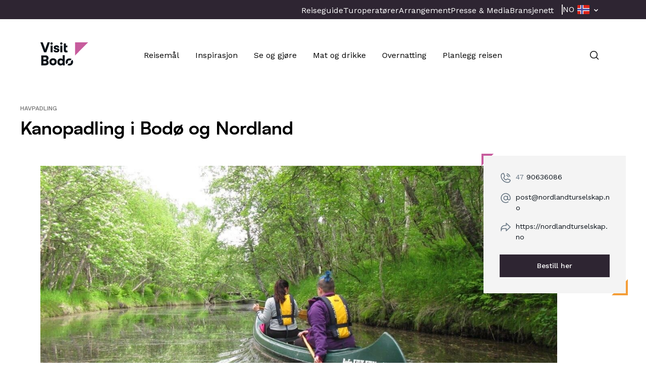

--- FILE ---
content_type: text/html; charset=UTF-8
request_url: https://visitbodo.com/aktivitet/havpadling/kanopadling-i-bodo-og-nordland/
body_size: 19781
content:
<!DOCTYPE html>
<html lang="nb-NO">
<head>
	<meta charset="UTF-8"/>
	<meta name="viewport" content="width=device-width, initial-scale=1"/>
	<meta name='robots' content='index, follow, max-image-preview:large, max-snippet:-1, max-video-preview:-1' />
	<style>img:is([sizes="auto" i], [sizes^="auto," i]) { contain-intrinsic-size: 3000px 1500px }</style>
			<!-- Google Consent Mode -->
		<script data-cookieconsent="ignore">
			window.dataLayer = window.dataLayer || [];
			function gtag() {
			dataLayer.push(arguments)
			}
			gtag("consent", "default", {
			ad_storage: "denied",
			analytics_storage: "denied",
			functionality_storage: "denied",
			personalization_storage: "denied",
			security_storage: "granted",
			wait_for_update: 500
			});
			gtag("set", "ads_data_redaction", true);
		</script>
		<!-- End Google Consent Mode-->
					<!-- Google Tag Manager -->
			<script>
				(function(w,d,s,l,i){w[l]=w[l]||[];w[l].push({'gtm.start':
				new Date().getTime(),event:'gtm.js'});var f=d.getElementsByTagName(s)[0],
				j=d.createElement(s),dl=l!='dataLayer'?'&l='+l:'';j.async=true;j.src=
				'https://www.googletagmanager.com/gtm.js?id='+i+dl;f.parentNode.insertBefore(j,f);
				})(window,document,'script','dataLayer','GTM-PV6XW28');
			</script>
			<!-- End Google Tag Manager -->
				<!-- Cookiebot CMP-->
		<script
			id="Cookiebot"
			src="https://consent.cookiebot.com/uc.js"
			data-cbid="b5a0c78f-c515-48df-bac9-4d122f482451"
			data-blockingmode="auto"
			type="text/javascript"
		></script>
		<!-- End Cookiebot CMP -->
		
	<!-- This site is optimized with the Yoast SEO Premium plugin v21.9 (Yoast SEO v21.9.1) - https://yoast.com/wordpress/plugins/seo/ -->
	<title>Kanopadling i Bodø og Nordland - Visit Bodo</title>
	<link rel="canonical" href="https://visitbodo.com/aktivitet/havpadling/kanopadling-i-bodo-og-nordland/" />
	<meta property="og:locale" content="nb_NO" />
	<meta property="og:type" content="article" />
	<meta property="og:title" content="Kanopadling i Bodø og Nordland" />
	<meta property="og:url" content="https://visitbodo.com/aktivitet/havpadling/kanopadling-i-bodo-og-nordland/" />
	<meta property="og:site_name" content="Visit Bodo" />
	<meta property="og:image" content="https://v.imgi.no/visitbodo-5931-2211b1dd741bdb23bea9fbfc97fcddb0-1024x575/Padletur.jpeg" />
	<meta property="og:image:width" content="1024" />
	<meta property="og:image:height" content="575" />
	<meta property="og:image:type" content="image/jpeg" /><meta property="og:image" content="https://v.imgi.no/visitbodo-5931-2211b1dd741bdb23bea9fbfc97fcddb0-1176x660/2022_08_padletur.jpg" />
	<meta name="twitter:card" content="summary_large_image" />
	<script type="application/ld+json" class="yoast-schema-graph">{"@context":"https://schema.org","@graph":[{"@type":"WebPage","@id":"https://visitbodo.com/aktivitet/havpadling/kanopadling-i-bodo-og-nordland/","url":"https://visitbodo.com/aktivitet/havpadling/kanopadling-i-bodo-og-nordland/","name":"Kanopadling i Bodø og Nordland - Visit Bodo","isPartOf":{"@id":"https://visitbodo.com/#website"},"primaryImageOfPage":{"@id":"https://visitbodo.com/aktivitet/havpadling/kanopadling-i-bodo-og-nordland/#primaryimage"},"image":{"@id":"https://visitbodo.com/aktivitet/havpadling/kanopadling-i-bodo-og-nordland/#primaryimage"},"thumbnailUrl":"https://v.imgi.no/visitbodo-5931-2211b1dd741bdb23bea9fbfc97fcddb0-1280x719/2022_08_padletur.jpg","datePublished":"2024-06-03T15:11:22+00:00","dateModified":"2024-06-03T15:11:22+00:00","breadcrumb":{"@id":"https://visitbodo.com/aktivitet/havpadling/kanopadling-i-bodo-og-nordland/#breadcrumb"},"inLanguage":"nb-NO","potentialAction":[{"@type":"ReadAction","target":["https://visitbodo.com/aktivitet/havpadling/kanopadling-i-bodo-og-nordland/"]}]},{"@type":"ImageObject","inLanguage":"nb-NO","@id":"https://visitbodo.com/aktivitet/havpadling/kanopadling-i-bodo-og-nordland/#primaryimage","url":"https://v.imgi.no/visitbodo-5931-2211b1dd741bdb23bea9fbfc97fcddb0-1280x719/2022_08_padletur.jpg","contentUrl":"https://v.imgi.no/visitbodo-5931-2211b1dd741bdb23bea9fbfc97fcddb0-1280x719/2022_08_padletur.jpg","caption":"Kanopadling i Salten - Opphavsrett: Nordland Turselskap - Fotograf: Ivar Sandland"},{"@type":"BreadcrumbList","@id":"https://visitbodo.com/aktivitet/havpadling/kanopadling-i-bodo-og-nordland/#breadcrumb","itemListElement":[{"@type":"ListItem","position":1,"name":"Home","item":"https://visitbodo.com/"},{"@type":"ListItem","position":2,"name":"Aktivitet","item":"https://visitbodo.com/aktivitet/"},{"@type":"ListItem","position":3,"name":"Kanopadling i Bodø og Nordland"}]},{"@type":"WebSite","@id":"https://visitbodo.com/#website","url":"https://visitbodo.com/","name":"Visit Bodo","description":"Offisiell reiseguide til Bodø &amp; Salten","potentialAction":[{"@type":"SearchAction","target":{"@type":"EntryPoint","urlTemplate":"https://visitbodo.com/?s={search_term_string}"},"query-input":"required name=search_term_string"}],"inLanguage":"nb-NO"}]}</script>
	<!-- / Yoast SEO Premium plugin. -->


<link rel='dns-prefetch' href='//visitbodo.com' />
<link rel='dns-prefetch' href='//cdnjs.cloudflare.com' />
<link rel='dns-prefetch' href='//cdn.jsdelivr.net' />
<link rel='dns-prefetch' href='//fonts.googleapis.com' />
<link rel='dns-prefetch' href='//www.googletagmanager.com' />
<link rel="preconnect" href="https://fonts.gstatic.com" /><style>:root{--t2-layout-wide:1200px;--t2-layout-content:588px;--t2-color-background:#fff;}.entry-content > * {max-width: min(calc(100vw - 2 * var(--t2-base-style-spacing-horizontal, var(--wp--custom--t-2-base-style--spacing--horizontal, 1.25rem))), var(--t2-layout-content, 48rem));margin-left: auto !important;margin-right: auto !important;}.entry-content > .alignwide { max-width: min(calc(100vw - 2 * var(--t2-base-style-spacing-horizontal, var(--wp--custom--t-2-base-style--spacing--horizontal, 1.25rem))), var(--t2-layout-wide, 75rem));}.entry-content .alignfull { max-width: none; }</style>
<link rel='stylesheet' id='wp-block-library-css' href='https://visitbodo.com/wp/wp-includes/css/dist/block-library/style.min.css?ver=6.8.3' type='text/css' media='all' />
<link rel='stylesheet' id='wp-block-library-theme-css' href='https://visitbodo.com/wp/wp-includes/css/dist/block-library/theme.min.css?ver=6.8.3' type='text/css' media='all' />
<style id='vlb-activity-meta-map-style-inline-css' type='text/css'>
@media (max-width:600px){.show-for-small{display:none!important}}@media (max-width:782px){.show-for-medium{display:none!important}}@media (max-width:960px){.show-for-large{display:none!important}}@media (max-width:1280px){.show-for-wide{display:none!important}}@media (max-width:1440px){.show-for-huge{display:none!important}}.activity-meta-map{height:300px;width:100%}@media (min-width:783px){.activity-meta-map{height:100%;margin:auto;width:450px}}.wp-block-vlb-activity-meta-map{position:relative}.wp-block-vlb-activity-meta-map .expand-icon{align-items:center;background:hsla(0,0%,100%,.8);display:flex;height:40px;justify-content:center;position:absolute;right:10px;top:10px;width:40px;z-index:401}.wp-block-vlb-activity-meta-map .expand-icon a{height:24px;width:24px}.teft-location-meta__map .leaflet-container{height:300px;margin:0;width:100%}

</style>
<style id='vlb-activity-meta-parent-style-inline-css' type='text/css'>
@media (max-width:600px){.show-for-small{display:none!important}}@media (max-width:782px){.show-for-medium{display:none!important}}@media (max-width:960px){.show-for-large{display:none!important}}@media (max-width:1280px){.show-for-wide{display:none!important}}@media (max-width:1440px){.show-for-huge{display:none!important}}.entry-content .wp-block-vlb-activity-meta-parent{grid-gap:35px 20px;display:grid;grid-template:1fr/1fr;height:-webkit-min-content;height:-moz-min-content;height:min-content;padding:20px}@media (min-width:783px){.entry-content .wp-block-vlb-activity-meta-parent{grid-gap:35px 20px;display:grid;grid-template:1fr/1fr 1fr;margin:auto}}.entry-content .wp-block-vlb-activity-metas.metas-in-one-column .wp-block-vlb-activity-meta-parent{display:flex;flex-direction:column;justify-content:center;padding:20px;width:25%}.entry-content .wp-block-vlb-activity-metas.metas-in-one-column .wp-block-vlb-activity-meta-parent>div:not(:last-of-type){margin-bottom:20px}.entry-content .wp-block-vlb-activity-metas.metas-in-one-column .wp-block-vlb-activity-meta-map{width:75%}.entry-content .wp-block-vlb-activity-metas.metas-in-one-column .wp-block-vlb-activity-meta-map .activity-meta-map{width:100%}

</style>
<style id='vlb-activity-metas-style-inline-css' type='text/css'>
@media (max-width:600px){.show-for-small{display:none!important}}@media (max-width:782px){.show-for-medium{display:none!important}}@media (max-width:960px){.show-for-large{display:none!important}}@media (max-width:1280px){.show-for-wide{display:none!important}}@media (max-width:1440px){.show-for-huge{display:none!important}}.vlb__activity-meta-item{padding-left:45px;position:relative}.vlb__activity-meta-item svg{left:0;position:absolute;width:20px}.editor-styles-wrapper .editor-writing-flow h3.vlb-activity-meta-item-title,.vlb__activity-meta-item h3.vlb-activity-meta-item-title{color:#7f7f7f;font-family:var(--teft-typography-font-family);font-size:14px;font-weight:500;letter-spacing:.05em;margin:0;text-transform:uppercase}.editor-styles-wrapper .editor-writing-flow p.vlb-activity-meta-item-content,.vlb__activity-meta-item p.vlb-activity-meta-item-content{font-weight:500;margin:0}.wp-block-vlb-activity-metas{border-bottom:1px solid #ccc;border-top:1px solid #ccc;padding:40px}@media (min-width:783px){.wp-block-vlb-activity-metas{min-height:320px;padding:0}}.entry-content .wp-block-vlb-activity-metas{display:flex;flex-direction:column}@media (min-width:783px){.entry-content .wp-block-vlb-activity-metas{flex-direction:row}}

</style>
<style id='vlb-reiseguide-metas-style-inline-css' type='text/css'>
@media (max-width:600px){.show-for-small{display:none!important}}@media (max-width:782px){.show-for-medium{display:none!important}}@media (max-width:960px){.show-for-large{display:none!important}}@media (max-width:1280px){.show-for-wide{display:none!important}}@media (max-width:1440px){.show-for-huge{display:none!important}}.entry-content .reiseguide-metas .wp-block-vlb-activity-meta-parent{border-bottom:1px solid #ccc;border-top:1px solid #ccc;display:flex;flex-flow:row wrap;justify-content:space-between;padding:30px 0}.entry-content .reiseguide-metas .wp-block-vlb-activity-meta-parent .vlb__activity-meta-item{flex-basis:0;flex-grow:1;margin:20px}@media (min-width:601px){.entry-content .reiseguide-metas .wp-block-vlb-activity-meta-parent .vlb__activity-meta-item{margin:20px 30px;width:auto}}@media (min-width:961px){.entry-content .reiseguide-metas .wp-block-vlb-activity-meta-parent .vlb__activity-meta-item{margin:20px 50px}}.reiseguide-metas{text-align:center}.reiseguide-metas-inner{display:block;max-width:100%;text-align:left}@media (min-width:961px){.reiseguide-metas-inner{display:inline-block;min-width:var(--teft-theme-content-width)}}

</style>
<style id='visit-lofoten-bodo-background-container-style-inline-css' type='text/css'>
.vlb-background-container{background-image:none;background-position-x:left;background-position-y:center;background-repeat:repeat-x}.vlb-background-container.is-style-background-top{background-position-y:top}.vlb-background-container.is-style-background-bottom{background-position-y:bottom}.vlb-background-container__blocks>*{margin-left:auto;margin-right:auto;max-width:min(calc(100vw - var(--wp--custom--t2--spacing-horizontal, 1.25rem)*2),var(--t2-layout-content,48rem))}.vlb-background-container__blocks>:first-child{margin-top:0}.vlb-background-container__blocks>.alignwide{max-width:min(calc(100vw - var(--wp--custom--t2--spacing-horizontal, 1.25rem)*2),var(--t2-layout-wide,75rem))}.vlb-background-container__blocks>.alignfull{max-width:none}.vlb-background-container>.block-editor-inner-blocks>.block-editor-block-list__layout>*{margin-left:auto;margin-right:auto;max-width:var(--t2-layout-content)}.vlb-background-container>.block-editor-inner-blocks>.block-editor-block-list__layout>:first-child{margin-top:0}.vlb-background-container .block-editor-rich-text__editable [data-rich-text-placeholder]:after{-webkit-text-fill-color:var(--wp--preset--color--black)}.editor-styles-wrapper [data-align=full]>.vlb-background-container>.block-editor-inner-blocks>.block-editor-block-list__layout>.t2-featured-content-layout{max-width:min(calc(100vw - var(--wp--custom--t2--spacing-horizontal, 1.25rem)*2),var(--t2-layout-wide,75rem))}

</style>
<style id='vlb-cbis-about-style-inline-css' type='text/css'>
.wp-block-vlb-cbis-about div p:last-child{margin-bottom:0}.wp-block-vlb-cbis-about .activity-data ul{display:flex;flex-wrap:wrap;justify-content:space-between;list-style:none;margin:0;padding:0}.wp-block-vlb-cbis-about .activity-data ul li{display:flex;margin-bottom:1rem;width:50%}@media (min-width:1100px){.wp-block-vlb-cbis-about .activity-data ul li{margin-bottom:unset;width:unset}}.wp-block-vlb-cbis-about .activity-data ul li .text-wrapper{padding-left:1rem}.wp-block-vlb-cbis-about .activity-data ul li .label{color:var(--wp--preset--color--granite);font-size:var(--wp--preset--font-size--xxx-small);font-weight:var(--wp--custom--font-weight--bold);line-height:var(--wp--custom--line-height--xx-narrow);margin:0 0 .375rem;text-transform:uppercase}.wp-block-vlb-cbis-about .activity-data ul li .meta{color:var(--wp--preset--color--neutrals-black);font-size:var(--wp--preset--font-size--medium);font-weight:var(--wp--custom--font-weight--regular);line-height:var(--wp--custom--line-height--xx-narrow);margin:0}.block-editor-block-list__block.wp-block-vlb-cbis-about{border:1px solid #cecece;padding:2rem;text-align:center}.block-editor-block-list__block.wp-block-vlb-cbis-about h3{font-size:28px}#vlb-block-cbis-about-read-more-text{max-height:0;overflow:hidden;transition:all .5s ease-in}

</style>
<style id='vlb-cbis-gallery-style-inline-css' type='text/css'>
.wp-block-vlb-cbis-gallery{max-width:984px}.block-editor-block-list__block.wp-block-vlb-cbis-gallery{border:1px solid #cecece;padding:2rem;text-align:center}.block-editor-block-list__block.wp-block-vlb-cbis-gallery h3{font-size:28px}

</style>
<style id='vlb-cbis-map-style-inline-css' type='text/css'>
.wp-block-vlb-cbis-map{height:400px;max-width:894px;width:100%}.wp-block-vlb-cbis-map.leaflet-container .leaflet-control-container .leaflet-control-zoom{border:2px solid #e8eef0;border-radius:0;box-shadow:none}.wp-block-vlb-cbis-map.leaflet-container .leaflet-control-container .leaflet-control-zoom a{align-items:center;display:flex;height:2.75rem;justify-content:center;width:2.75rem}.wp-block-vlb-cbis-map.leaflet-container .leaflet-control-container .leaflet-control-zoom a:first-child{border-bottom:2px solid #e8eef0;border-top-left-radius:0;border-top-right-radius:0}.wp-block-vlb-cbis-map.leaflet-container .leaflet-control-container .leaflet-control-zoom a:last-child{border-bottom-left-radius:0;border-bottom-right-radius:0}.wp-block-vlb-cbis-map.leaflet-container .leaflet-popup{bottom:43px!important}.wp-block-vlb-cbis-map.leaflet-container .leaflet-popup .leaflet-popup-content-wrapper{max-width:130px}.wp-block-vlb-cbis-map.leaflet-container .leaflet-popup .leaflet-popup-content{font-family:var(--wp--preset--font-family--body);font-size:var(--wp--preset--font-size--x-small);font-weight:500;margin:0;padding:12px 16px;text-align:center}.wp-block-vlb-cbis-map.leaflet-container .leaflet-popup .leaflet-popup-close-button{display:none}.block-editor-block-list__block.wp-block-vlb-cbis-map{border:1px solid #cecece;padding:2rem;text-align:center}.block-editor-block-list__block.wp-block-vlb-cbis-map h3{font-size:28px}

</style>
<link rel='stylesheet' id='vlb-map-full-screen-style-css' href='https://visitbodo.com/content/plugins/block-dp-map/blocks/map-full-screen/build/style.css?ver=6.8.3' type='text/css' media='all' />
<style id='vlb-map-selected-destination-style-inline-css' type='text/css'>
.selected-destination-map .leaflet-container{height:300px;min-height:300px}.wp-block-vlb-map-selected-destination{position:relative}@media (min-width:601px){.selected-destination-map .leaflet-container{min-height:430px}}@media (min-width:961px){.selected-destination-map .leaflet-container{min-height:530px}}@media (min-width:1281px){.selected-destination-map .leaflet-container{min-height:700px}}

</style>
<link rel='stylesheet' id='vlb-map-selected-markers-style-css' href='https://visitbodo.com/content/plugins/block-dp-map/blocks/map-selected-markers/build/style.css?ver=6.8.3' type='text/css' media='all' />
<link rel='stylesheet' id='vlb-map-guide-style-css' href='https://visitbodo.com/content/plugins/block-map-guide/build/style.css?ver=6.8.3' type='text/css' media='all' />
<link rel='stylesheet' id='visit-lofoten-bodo-saltstraumen-calendar-style-css' href='https://visitbodo.com/content/plugins/block-saltstraumen-calendar/build/style.css?ver=6.8.3' type='text/css' media='all' />
<style id='visit-lofoten-bodo-video-cover-style-inline-css' type='text/css'>
.wp-block-visit-lofoten-bodo-video-cover{overflow:hidden;position:relative}.wp-block-visit-lofoten-bodo-video-cover .wp-block-embed{margin:0}.wp-block-visit-lofoten-bodo-video-cover .wp-block-visit-lofoten-bodo-video-cover__overlay{bottom:0;display:flex;height:100%;left:0;margin-top:0!important;position:absolute;top:0;transition:opacity .4s ease;width:100%}.wp-block-visit-lofoten-bodo-video-cover .wp-block-visit-lofoten-bodo-video-cover__image{-o-object-fit:cover;object-fit:cover;width:100%}.wp-block-visit-lofoten-bodo-video-cover .wp-block-visit-lofoten-bodo-video-cover__overlay-content{align-items:flex-start;bottom:0;display:flex;flex-direction:column;justify-content:flex-end;left:0;padding:16px;position:absolute;top:0;width:100%}.wp-block-visit-lofoten-bodo-video-cover .wp-block-visit-lofoten-bodo-video-cover__overlay-content:before{background:rgba(0,0,0,.3);bottom:0;content:"";display:block;left:0;position:absolute;top:0;width:100%}.wp-block-visit-lofoten-bodo-video-cover .wp-block-visit-lofoten-bodo-video-cover__overlay-content *{z-index:2}.wp-block-visit-lofoten-bodo-video-cover .wp-block-visit-lofoten-bodo-video-cover__label{color:var(--wp--preset--color--white);margin:0;text-transform:uppercase}.wp-block-visit-lofoten-bodo-video-cover .wp-block-visit-lofoten-bodo-video-cover__title{color:var(--wp--preset--color--white);margin:8px 0 0;text-align:left}.wp-block-visit-lofoten-bodo-video-cover .wp-block-visit-lofoten-bodo-video-cover__play-button{background:none;border:none;border-radius:0;margin-bottom:auto;padding:0;transition:transform .2s ease}.wp-block-visit-lofoten-bodo-video-cover .wp-block-visit-lofoten-bodo-video-cover__play-button:hover{cursor:pointer;transform:scale(1.1)}.wp-block-visit-lofoten-bodo-video-cover.wp-block-visit-lofoten-bodo-video-cover--active .wp-block-visit-lofoten-bodo-video-cover__overlay{opacity:0;pointer-events:none}

</style>
<style id='vlb-card-template-style-inline-css' type='text/css'>
.wp-block-t2-featured-content-layout .wp-block-vlb-card-template{display:block;height:100%;overflow:hidden;width:100%}.wp-block-t2-featured-content-layout .wp-block-vlb-card-template figure .t2-image-credit-wrapper{height:100%}.wp-block-t2-featured-content-layout .wp-block-vlb-card-template figure.wp-block-image{height:100%;margin:0}.wp-block-t2-featured-content-layout .wp-block-vlb-card-template figure.wp-block-image img{aspect-ratio:4/5.21;height:100%;left:0;-o-object-fit:cover;object-fit:cover;position:absolute;top:0;width:100%}.wp-block-t2-featured-content-layout .wp-block-vlb-card-template figure.wp-block-image .components-placeholder.components-placeholder{justify-content:flex-start}.wp-block-t2-featured-content-layout .wp-block-vlb-card-template figure.wp-block-image .components-resizable-box__container{max-height:none!important}.wp-block-t2-featured-content-layout .wp-block-vlb-card-template figure.block-editor-block-list__block>div{height:100%!important;width:100%!important}.wp-block-t2-featured-content-layout .wp-block-vlb-card-template .wp-block-heading{background:linear-gradient(0deg,rgba(0,0,0,.8),transparent);bottom:0;color:var(--wp--preset--color--neutrals-white);font-family:var(--wp--preset--font-family--display),sans-serif;font-size:var(--wp--preset--font-size--x-large);font-weight:var(--bodo-font-weight-h2);left:0;line-height:var(--wp--custom--line-height--xx-narrow);margin-top:6px;padding:80px 24px 24px;position:absolute;text-align:left;width:100%}.wp-block-t2-featured-content-layout .wp-block-vlb-card-template .wp-block-heading:not(.wp-block){pointer-events:none}.horizontal-scroll-wrapper .wp-block-t2-featured-single-post.wp-block-vlb-card-template .t2-image-credit{position:static}.horizontal-scroll-wrapper .wp-block-t2-featured-single-post.wp-block-vlb-card-template .wp-element-caption{display:none}

</style>
<link rel='stylesheet' id='t2-story-chapter-style-css' href='https://visitbodo.com/content/plugins/t2/build/extension-library/story/block-library/chapter/style.css?ver=8.21.0' type='text/css' media='all' />
<style id='t2-story-cover-style-inline-css' type='text/css'>
.wp-block-t2-story-cover{align-items:center;background-color:#fff;display:flex;justify-content:center;min-height:40vh;padding:2rem}.wp-block-t2-story-cover.has-media{position:relative}.wp-block-t2-story-cover.has-media h2{font-size:var(--t2-story-hero-heading);margin:0}.wp-block-t2-story-cover.has-media .t2-story-cover__content-wrap{background-color:inherit;margin:0;padding:1rem 2rem;z-index:2}.wp-block-t2-story-cover.has-media .t2-story-cover__media-wrap{height:100%;left:0;overflow:hidden;position:absolute;top:0;width:100%}:is(.wp-block-t2-story-cover.has-media .t2-story-cover__media-wrap) img,:is(.wp-block-t2-story-cover.has-media .t2-story-cover__media-wrap) video{height:100%;left:0;max-width:none!important;object-fit:cover;pointer-events:none;top:0;width:100%}
</style>
<link rel='stylesheet' id='t2-story-gallery-style-css' href='https://visitbodo.com/content/plugins/t2/build/extension-library/story/block-library/gallery/style.css?ver=8.21.0' type='text/css' media='all' />
<link rel='stylesheet' id='t2-story-hero-style-css' href='https://visitbodo.com/content/plugins/t2/build/extension-library/story/block-library/hero/style.css?ver=8.21.0' type='text/css' media='all' />
<style id='t2-story-style-inline-css' type='text/css'>
body{--t2-story-hero-heading:var(--wp--custom--t-2-story--hero-heading,clamp(2.5rem,0.6818rem + 5.8182vw,6.5rem));--t2-story-gallery-horizontal-margin:var(--wp--custom--t-2-story--gallery-horizontal-margin,10vw);--t2-story-gallery-figure-height:var(--wp--custom--t-2-story--gallery-figure-height,40vh);--t2-story-gallery-figure-width:var(--wp--custom--t-2-story--gallery-figure-height,auto)}
</style>
<link rel='stylesheet' id='t2-accordion-style-css' href='https://visitbodo.com/content/plugins/t2/build/block-library/accordion/style.css?ver=8.21.0' type='text/css' media='all' />
<link rel='stylesheet' id='t2-factbox-style-css' href='https://visitbodo.com/content/plugins/t2/build/block-library/factbox/style.css?ver=8.21.0' type='text/css' media='all' />
<style id='t2-featured-content-layout-style-inline-css' type='text/css'>
:where(body){--t2-featured-content-layout-spacing-gap:var(--wp--custom--t-2-featured-content-layout--spacing--gap,1rem);--t2-featured-content-layout-spacing-row-gap:var(--wp--custom--t-2-featured-content-layout--spacing--row-gap,var(--t2-featured-content-layout-spacing-gap));--t2-featured-content-layout-spacing-column-gap:var(--wp--custom--t-2-featured-content-layout--spacing--column-gap,var(--t2-featured-content-layout-spacing-gap));--t2-featured-content-layout-spacing-margin:var(--wp--custom--t-2-featured-content-layout--spacing--margin,1.75em 0)}:where(.t2-featured-content-layout){margin-block:var(--t2-featured-content-layout-spacing-margin)}.t2-featured-content-layout{display:grid;gap:var(--t2-featured-content-layout-spacing-row-gap) var(--t2-featured-content-layout-spacing-column-gap);grid-auto-flow:dense;grid-template-columns:repeat(auto-fill,minmax(calc(50% - var(--t2-featured-content-layout-spacing-column-gap)),1fr))}@media (min-width:782px){.t2-featured-content-layout{grid-template-columns:repeat(auto-fill,minmax(calc(8.33333% - var(--t2-featured-content-layout-spacing-column-gap)),1fr))}}.t2-featured-content-layout.has-background{padding:2rem}.t2-featured-content-layout>*{grid-column:span 2}@media (min-width:782px){.t2-featured-content-layout>*{grid-column:span 4}.t2-featured-content-layout-col-3{grid-column:span 3}.t2-featured-content-layout-col-6{grid-column:span 6}.t2-featured-content-layout-col-8{grid-column:span 8}.t2-featured-content-layout-col-12{grid-column:span 12}}.t2-featured-content-layout-row-2{grid-row:span 2}.t2-featured-content-layout-row-3{grid-row:span 3}.t2-featured-content-layout-row-4{grid-row:span 4}
</style>
<style id='t2-featured-single-post-style-inline-css' type='text/css'>
.t2-featured-content{background:var(--wp--preset--color--background,#fff);color:var(--wp--preset--color--foreground,#000);position:relative}.t2-featured-content a{color:inherit;text-decoration:none;z-index:1}.t2-post-link:is(.t2-featured-content a):before{content:"";display:flex;height:100%;left:0;position:absolute;top:0;width:100%;z-index:0}.t2-featured-content img{max-width:100%;vertical-align:bottom}.t2-featured-content:focus{outline:1px auto highlight;outline:1px auto -webkit-focus-ring-color}
</style>
<link rel='stylesheet' id='t2-gallery-style-css' href='https://visitbodo.com/content/plugins/t2/build/block-library/gallery/style.css?ver=8.21.0' type='text/css' media='all' />
<link rel='stylesheet' id='t2-link-list-style-css' href='https://visitbodo.com/content/plugins/t2/build/block-library/link-list/style.css?ver=8.21.0' type='text/css' media='all' />
<link rel='stylesheet' id='t2-hero-style-css' href='https://visitbodo.com/content/plugins/t2/build/block-library/hero/style.css?ver=8.21.0' type='text/css' media='all' />
<style id='t2-ingress-style-inline-css' type='text/css'>
:where(body){--t2-ingress-typography-font-size:var(--wp--custom--t-2-ingress--typography--font-size,1.1875em);--t2-ingress-typography-font-weight:var(--wp--custom--t-2-ingress--typography--font-weight,initial)}:where(.t2-ingress){font-size:var(--t2-ingress-typography-font-size);font-weight:var(--t2-ingress-typography-font-weight)}
</style>
<style id='t2-tabs-style-inline-css' type='text/css'>
:where(body){--t2-tabs-spacing-button-gap:var(--wp--custom--t-2-tabs--button--gap,1rem);--t2-tabs-spacing-button-padding:var(--wp--custom--t-2-tabs--button--padding,0.5rem 0);--t2-tabs-typography-tab-font-size:var(--wp--custom--t-2-tabs--typography--tab-font-size,0.8125em);--t2-tabs-typography-button-font-weight:var(--wp--custom--t-2-tabs--button--font-weight,600)}.t2-tabs__buttons{display:flex;gap:var(--t2-tabs-spacing-button-gap);overflow-x:auto;scroll-behavior:smooth;scroll-snap-type:x mandatory}.toggle-position-right .t2-tabs__buttons{justify-content:flex-end}.toggle-position-center .t2-tabs__buttons{justify-content:center}.toggle-position-left .t2-tabs__buttons{justify-content:flex-start}.t2-tabs__button{background-color:initial;border:0;cursor:pointer;display:inline-block;font-size:var(--t2-tabs-typography-tab-font-size);padding:var(--t2-tabs-spacing-button-padding);position:relative;scroll-snap-align:center;text-align:center;white-space:nowrap}.t2-tabs__button[aria-selected=true]{font-weight:var(--t2-tabs-typography-button-font-weight)}.t2-tabs__button[aria-selected=true]:hover{text-decoration:none}.t2-tabs__button[aria-selected=true]:after{width:100%}
</style>
<style id='t2-post-excerpt-style-inline-css' type='text/css'>
.t2-post-excerpt p{margin:0}
</style>
<style id='t2-post-featured-image-style-inline-css' type='text/css'>
.t2-post-featured-image{margin:0 0 1rem}.t2-post-featured-image.has-image-ratio-16-9{aspect-ratio:16/9}.t2-post-featured-image.has-image-ratio-4-3{aspect-ratio:4/3}.t2-post-featured-image.has-image-ratio-1-1{aspect-ratio:1/1}.t2-post-featured-image.has-image-ratio-3-2{aspect-ratio:3/2}.t2-post-featured-image img,.t2-post-featured-image__fallback{height:100%;object-fit:cover;object-position:var(--t2-focal-point,center center);width:100%}.t2-post-featured-image__fallback{align-items:center;background:var(--t2-fallback-background,#96969640);display:flex;font-size:3em;justify-content:center}
</style>
<style id='t2-post-link-style-inline-css' type='text/css'>
.t2-post-link{width:100%}.t2-featured-single-post.has-background .t2-post-link{padding-bottom:1rem}.t2-featured-single-post.has-background .t2-post-link>.wp-block-group:first-child{padding-top:1rem}
</style>
<style id='t2-post-title-style-inline-css' type='text/css'>
.t2-post-title{margin:0}.t2-featured-single-post.has-background .t2-post-title{padding:0 1rem}
</style>
<link rel='stylesheet' id='leaflet-css' href='https://cdnjs.cloudflare.com/ajax/libs/leaflet/1.6.0/leaflet.css?ver=1.6.0' type='text/css' media='all' />
<link rel='stylesheet' id='leaflet-routing-machine-css' href='https://cdnjs.cloudflare.com/ajax/libs/leaflet-routing-machine/3.2.12/leaflet-routing-machine.css?ver=3.2.12' type='text/css' media='all' />
<link rel='stylesheet' id='leaflet-geocoder-css' href='https://cdnjs.cloudflare.com/ajax/libs/perliedman-leaflet-control-geocoder/2.3.0/Control.Geocoder.min.css?ver=2.3.0' type='text/css' media='all' />
<link rel='stylesheet' id='t2-editor-content-css' href='https://visitbodo.com/content/plugins/t2/build/editor/content.css?ver=6e9afc1527d2fe82b290' type='text/css' media='all' />
<link rel='stylesheet' id='t2-google-fonts-css' href='https://fonts.googleapis.com/css2?family=Work+Sans:ital,wght@0,400;0,500;0,700;1,400&#038;display=swap' type='text/css' media='all' />
<style id='t2-extensions-image-credit-inline-css' type='text/css'>
.t2-image-credit-wrapper{pointer-events:none;position:relative}.t2-image-credit-wrapper img{vertical-align:bottom}.t2-image-credit{align-items:center;background-color:var(--t2-image-credit-background-color,#333);border-radius:2px;bottom:var(--t2-image-credit-offset,1rem);color:var(--t2-image-credit-color,#fff);display:inline-flex;flex-direction:row-reverse;position:absolute;right:var(--t2-image-credit-offset,1rem);z-index:1}:where(.t2-image-credit-text){font-size:var(--t2-image-credit-font-size,.8125em);padding:.25rem .5rem}[hidden]:where(.t2-image-credit-text){display:none}.t2-image-credit-toggle,.wp-lightbox-container .t2-image-credit-toggle{align-self:flex-end;background-color:initial;border:0;color:inherit;cursor:pointer;height:2rem;opacity:1;padding:.25rem;pointer-events:auto;position:static;width:2rem}:is(.t2-image-credit-toggle,.wp-lightbox-container .t2-image-credit-toggle) svg{fill:currentColor}.t2-lightbox:not(.active) .t2-image-credit-toggle,:is(.t2-image-credit-toggle,.wp-lightbox-container .t2-image-credit-toggle) *{pointer-events:none}.is-image-fill-element>figure .t2-image-credit-wrapper{height:100%}
</style>
<style id='global-styles-inline-css' type='text/css'>
:root{--wp--preset--aspect-ratio--square: 1;--wp--preset--aspect-ratio--4-3: 4/3;--wp--preset--aspect-ratio--3-4: 3/4;--wp--preset--aspect-ratio--3-2: 3/2;--wp--preset--aspect-ratio--2-3: 2/3;--wp--preset--aspect-ratio--16-9: 16/9;--wp--preset--aspect-ratio--9-16: 9/16;--wp--preset--color--black: #000000;--wp--preset--color--cyan-bluish-gray: #abb8c3;--wp--preset--color--white: #ffffff;--wp--preset--color--pale-pink: #f78da7;--wp--preset--color--vivid-red: #cf2e2e;--wp--preset--color--luminous-vivid-orange: #ff6900;--wp--preset--color--luminous-vivid-amber: #fcb900;--wp--preset--color--light-green-cyan: #7bdcb5;--wp--preset--color--vivid-green-cyan: #00d084;--wp--preset--color--pale-cyan-blue: #8ed1fc;--wp--preset--color--vivid-cyan-blue: #0693e3;--wp--preset--color--vivid-purple: #9b51e0;--wp--preset--color--background-dark: #081018;--wp--preset--color--text-grey-light-background: #677683;--wp--preset--color--text-grey-dark-background: #7C8B98;--wp--preset--color--background-light-grey: #F3F3F3;--wp--preset--color--neutrals-black: #1A1A1A;--wp--preset--color--neutrals-dark: #2E2532;--wp--preset--color--neutrals-lighter-dark: #382E3D;--wp--preset--color--neutrals-grey: #707070;--wp--preset--color--neutrals-lighter-grey: #E8E3E3;--wp--preset--color--neutrals-light-grey: #F4F4F4;--wp--preset--color--neutrals-white: #FFFFFF;--wp--preset--color--primary-dark-pink: #B3538D;--wp--preset--color--primary-pink: #C75C9D;--wp--preset--color--primary-lighter-pink: #D27DB1;--wp--preset--color--primary-light-pink: #E3AECE;--wp--preset--color--secondary-dark-color: #1E7C7C;--wp--preset--color--secondary-color: #259B9B;--wp--preset--color--secondary-lighter-color: #66B9B9;--wp--preset--color--secondary-light-color: #A8D7D7;--wp--preset--gradient--vivid-cyan-blue-to-vivid-purple: linear-gradient(135deg,rgba(6,147,227,1) 0%,rgb(155,81,224) 100%);--wp--preset--gradient--light-green-cyan-to-vivid-green-cyan: linear-gradient(135deg,rgb(122,220,180) 0%,rgb(0,208,130) 100%);--wp--preset--gradient--luminous-vivid-amber-to-luminous-vivid-orange: linear-gradient(135deg,rgba(252,185,0,1) 0%,rgba(255,105,0,1) 100%);--wp--preset--gradient--luminous-vivid-orange-to-vivid-red: linear-gradient(135deg,rgba(255,105,0,1) 0%,rgb(207,46,46) 100%);--wp--preset--gradient--very-light-gray-to-cyan-bluish-gray: linear-gradient(135deg,rgb(238,238,238) 0%,rgb(169,184,195) 100%);--wp--preset--gradient--cool-to-warm-spectrum: linear-gradient(135deg,rgb(74,234,220) 0%,rgb(151,120,209) 20%,rgb(207,42,186) 40%,rgb(238,44,130) 60%,rgb(251,105,98) 80%,rgb(254,248,76) 100%);--wp--preset--gradient--blush-light-purple: linear-gradient(135deg,rgb(255,206,236) 0%,rgb(152,150,240) 100%);--wp--preset--gradient--blush-bordeaux: linear-gradient(135deg,rgb(254,205,165) 0%,rgb(254,45,45) 50%,rgb(107,0,62) 100%);--wp--preset--gradient--luminous-dusk: linear-gradient(135deg,rgb(255,203,112) 0%,rgb(199,81,192) 50%,rgb(65,88,208) 100%);--wp--preset--gradient--pale-ocean: linear-gradient(135deg,rgb(255,245,203) 0%,rgb(182,227,212) 50%,rgb(51,167,181) 100%);--wp--preset--gradient--electric-grass: linear-gradient(135deg,rgb(202,248,128) 0%,rgb(113,206,126) 100%);--wp--preset--gradient--midnight: linear-gradient(135deg,rgb(2,3,129) 0%,rgb(40,116,252) 100%);--wp--preset--gradient--gradient-primary: linear-gradient(180deg, rgba(255, 255, 255, 0) 53.19%, #FFFFFF 87.23%), #F3F3F3;--wp--preset--font-size--small: 14px;--wp--preset--font-size--medium: 16px;--wp--preset--font-size--large: 18px;--wp--preset--font-size--x-large: 20px;--wp--preset--font-size--x-large-7: 58px;--wp--preset--font-size--x-large-6: 48px;--wp--preset--font-size--x-large-5: 36px;--wp--preset--font-size--x-large-4: 32px;--wp--preset--font-size--x-large-3: 26px;--wp--preset--font-size--x-large-2: 24px;--wp--preset--font-size--x-small: 12px;--wp--preset--font-family--display: "satoshi", sans-serif;--wp--preset--font-family--regular: "Work Sans", sans-serif;--wp--preset--spacing--20: 0.44rem;--wp--preset--spacing--30: 0.67rem;--wp--preset--spacing--40: 1rem;--wp--preset--spacing--50: 1.5rem;--wp--preset--spacing--60: 2.25rem;--wp--preset--spacing--70: 3.38rem;--wp--preset--spacing--80: 5.06rem;--wp--preset--shadow--natural: 6px 6px 9px rgba(0, 0, 0, 0.2);--wp--preset--shadow--deep: 12px 12px 50px rgba(0, 0, 0, 0.4);--wp--preset--shadow--sharp: 6px 6px 0px rgba(0, 0, 0, 0.2);--wp--preset--shadow--outlined: 6px 6px 0px -3px rgba(255, 255, 255, 1), 6px 6px rgba(0, 0, 0, 1);--wp--preset--shadow--crisp: 6px 6px 0px rgba(0, 0, 0, 1);--wp--custom--line-height--xx-narrow: 1.2;--wp--custom--line-height--x-narrow: 1.25;--wp--custom--line-height--narrow: 1.33;--wp--custom--line-height--regular: 1.5;--wp--custom--font-weight--light: 300;--wp--custom--font-weight--regular: 400;--wp--custom--font-weight--medium: 500;--wp--custom--font-weight--semi-bold: 600;--wp--custom--font-weight--bold: 700;--wp--custom--font-weight--extra-bold: 800;--wp--custom--border-radius: 5px;--wp--custom--t-2-featured-content-layout--spacing--gap: 24px;--wp--custom--content-width--medium: 792px;}.wp-block-t2-accordion-item{--wp--preset--color--neutrals-black: #1A1A1A;--wp--preset--color--neutrals-white: #FFFFFF;--wp--preset--color--primary-dark-pink: #B3538D;--wp--preset--color--primary-pink: #C75C9D;--wp--preset--color--primary-lighter-pink: #D27DB1;--wp--preset--color--primary-light-pink: #E3AECE;--wp--preset--color--secondary-dark-color: #1E7C7C;--wp--preset--color--secondary-color: #259B9B;--wp--preset--color--secondary-lighter-color: #66B9B9;--wp--preset--color--secondary-light-color: #A8D7D7;}:root { --wp--style--global--content-size: 588px;--wp--style--global--wide-size: 1200px; }:where(body) { margin: 0; }.wp-site-blocks > .alignleft { float: left; margin-right: 2em; }.wp-site-blocks > .alignright { float: right; margin-left: 2em; }.wp-site-blocks > .aligncenter { justify-content: center; margin-left: auto; margin-right: auto; }:where(.is-layout-flex){gap: 0.5em;}:where(.is-layout-grid){gap: 0.5em;}.is-layout-flow > .alignleft{float: left;margin-inline-start: 0;margin-inline-end: 2em;}.is-layout-flow > .alignright{float: right;margin-inline-start: 2em;margin-inline-end: 0;}.is-layout-flow > .aligncenter{margin-left: auto !important;margin-right: auto !important;}.is-layout-constrained > .alignleft{float: left;margin-inline-start: 0;margin-inline-end: 2em;}.is-layout-constrained > .alignright{float: right;margin-inline-start: 2em;margin-inline-end: 0;}.is-layout-constrained > .aligncenter{margin-left: auto !important;margin-right: auto !important;}.is-layout-constrained > :where(:not(.alignleft):not(.alignright):not(.alignfull)){max-width: var(--wp--style--global--content-size);margin-left: auto !important;margin-right: auto !important;}.is-layout-constrained > .alignwide{max-width: var(--wp--style--global--wide-size);}body .is-layout-flex{display: flex;}.is-layout-flex{flex-wrap: wrap;align-items: center;}.is-layout-flex > :is(*, div){margin: 0;}body .is-layout-grid{display: grid;}.is-layout-grid > :is(*, div){margin: 0;}body{color: var(--wp--preset--color--black);font-family: var(--wp--preset--font-family--regular);font-size: var(--wp--preset--font-size--body);line-height: var(--wp--custom--line-height--regular);padding-top: 0px;padding-right: 0px;padding-bottom: 0px;padding-left: 0px;}a:where(:not(.wp-element-button)){color: var(--wp--preset--color--primary-red);text-decoration: underline;}:root :where(.wp-element-button, .wp-block-button__link){background-color: #32373c;border-width: 0;color: #fff;font-family: inherit;font-size: inherit;line-height: inherit;padding: calc(0.667em + 2px) calc(1.333em + 2px);text-decoration: none;}.has-black-color{color: var(--wp--preset--color--black) !important;}.has-cyan-bluish-gray-color{color: var(--wp--preset--color--cyan-bluish-gray) !important;}.has-white-color{color: var(--wp--preset--color--white) !important;}.has-pale-pink-color{color: var(--wp--preset--color--pale-pink) !important;}.has-vivid-red-color{color: var(--wp--preset--color--vivid-red) !important;}.has-luminous-vivid-orange-color{color: var(--wp--preset--color--luminous-vivid-orange) !important;}.has-luminous-vivid-amber-color{color: var(--wp--preset--color--luminous-vivid-amber) !important;}.has-light-green-cyan-color{color: var(--wp--preset--color--light-green-cyan) !important;}.has-vivid-green-cyan-color{color: var(--wp--preset--color--vivid-green-cyan) !important;}.has-pale-cyan-blue-color{color: var(--wp--preset--color--pale-cyan-blue) !important;}.has-vivid-cyan-blue-color{color: var(--wp--preset--color--vivid-cyan-blue) !important;}.has-vivid-purple-color{color: var(--wp--preset--color--vivid-purple) !important;}.has-background-dark-color{color: var(--wp--preset--color--background-dark) !important;}.has-text-grey-light-background-color{color: var(--wp--preset--color--text-grey-light-background) !important;}.has-text-grey-dark-background-color{color: var(--wp--preset--color--text-grey-dark-background) !important;}.has-background-light-grey-color{color: var(--wp--preset--color--background-light-grey) !important;}.has-neutrals-black-color{color: var(--wp--preset--color--neutrals-black) !important;}.has-neutrals-dark-color{color: var(--wp--preset--color--neutrals-dark) !important;}.has-neutrals-lighter-dark-color{color: var(--wp--preset--color--neutrals-lighter-dark) !important;}.has-neutrals-grey-color{color: var(--wp--preset--color--neutrals-grey) !important;}.has-neutrals-lighter-grey-color{color: var(--wp--preset--color--neutrals-lighter-grey) !important;}.has-neutrals-light-grey-color{color: var(--wp--preset--color--neutrals-light-grey) !important;}.has-neutrals-white-color{color: var(--wp--preset--color--neutrals-white) !important;}.has-primary-dark-pink-color{color: var(--wp--preset--color--primary-dark-pink) !important;}.has-primary-pink-color{color: var(--wp--preset--color--primary-pink) !important;}.has-primary-lighter-pink-color{color: var(--wp--preset--color--primary-lighter-pink) !important;}.has-primary-light-pink-color{color: var(--wp--preset--color--primary-light-pink) !important;}.has-secondary-dark-color-color{color: var(--wp--preset--color--secondary-dark-color) !important;}.has-secondary-color-color{color: var(--wp--preset--color--secondary-color) !important;}.has-secondary-lighter-color-color{color: var(--wp--preset--color--secondary-lighter-color) !important;}.has-secondary-light-color-color{color: var(--wp--preset--color--secondary-light-color) !important;}.has-black-background-color{background-color: var(--wp--preset--color--black) !important;}.has-cyan-bluish-gray-background-color{background-color: var(--wp--preset--color--cyan-bluish-gray) !important;}.has-white-background-color{background-color: var(--wp--preset--color--white) !important;}.has-pale-pink-background-color{background-color: var(--wp--preset--color--pale-pink) !important;}.has-vivid-red-background-color{background-color: var(--wp--preset--color--vivid-red) !important;}.has-luminous-vivid-orange-background-color{background-color: var(--wp--preset--color--luminous-vivid-orange) !important;}.has-luminous-vivid-amber-background-color{background-color: var(--wp--preset--color--luminous-vivid-amber) !important;}.has-light-green-cyan-background-color{background-color: var(--wp--preset--color--light-green-cyan) !important;}.has-vivid-green-cyan-background-color{background-color: var(--wp--preset--color--vivid-green-cyan) !important;}.has-pale-cyan-blue-background-color{background-color: var(--wp--preset--color--pale-cyan-blue) !important;}.has-vivid-cyan-blue-background-color{background-color: var(--wp--preset--color--vivid-cyan-blue) !important;}.has-vivid-purple-background-color{background-color: var(--wp--preset--color--vivid-purple) !important;}.has-background-dark-background-color{background-color: var(--wp--preset--color--background-dark) !important;}.has-text-grey-light-background-background-color{background-color: var(--wp--preset--color--text-grey-light-background) !important;}.has-text-grey-dark-background-background-color{background-color: var(--wp--preset--color--text-grey-dark-background) !important;}.has-background-light-grey-background-color{background-color: var(--wp--preset--color--background-light-grey) !important;}.has-neutrals-black-background-color{background-color: var(--wp--preset--color--neutrals-black) !important;}.has-neutrals-dark-background-color{background-color: var(--wp--preset--color--neutrals-dark) !important;}.has-neutrals-lighter-dark-background-color{background-color: var(--wp--preset--color--neutrals-lighter-dark) !important;}.has-neutrals-grey-background-color{background-color: var(--wp--preset--color--neutrals-grey) !important;}.has-neutrals-lighter-grey-background-color{background-color: var(--wp--preset--color--neutrals-lighter-grey) !important;}.has-neutrals-light-grey-background-color{background-color: var(--wp--preset--color--neutrals-light-grey) !important;}.has-neutrals-white-background-color{background-color: var(--wp--preset--color--neutrals-white) !important;}.has-primary-dark-pink-background-color{background-color: var(--wp--preset--color--primary-dark-pink) !important;}.has-primary-pink-background-color{background-color: var(--wp--preset--color--primary-pink) !important;}.has-primary-lighter-pink-background-color{background-color: var(--wp--preset--color--primary-lighter-pink) !important;}.has-primary-light-pink-background-color{background-color: var(--wp--preset--color--primary-light-pink) !important;}.has-secondary-dark-color-background-color{background-color: var(--wp--preset--color--secondary-dark-color) !important;}.has-secondary-color-background-color{background-color: var(--wp--preset--color--secondary-color) !important;}.has-secondary-lighter-color-background-color{background-color: var(--wp--preset--color--secondary-lighter-color) !important;}.has-secondary-light-color-background-color{background-color: var(--wp--preset--color--secondary-light-color) !important;}.has-black-border-color{border-color: var(--wp--preset--color--black) !important;}.has-cyan-bluish-gray-border-color{border-color: var(--wp--preset--color--cyan-bluish-gray) !important;}.has-white-border-color{border-color: var(--wp--preset--color--white) !important;}.has-pale-pink-border-color{border-color: var(--wp--preset--color--pale-pink) !important;}.has-vivid-red-border-color{border-color: var(--wp--preset--color--vivid-red) !important;}.has-luminous-vivid-orange-border-color{border-color: var(--wp--preset--color--luminous-vivid-orange) !important;}.has-luminous-vivid-amber-border-color{border-color: var(--wp--preset--color--luminous-vivid-amber) !important;}.has-light-green-cyan-border-color{border-color: var(--wp--preset--color--light-green-cyan) !important;}.has-vivid-green-cyan-border-color{border-color: var(--wp--preset--color--vivid-green-cyan) !important;}.has-pale-cyan-blue-border-color{border-color: var(--wp--preset--color--pale-cyan-blue) !important;}.has-vivid-cyan-blue-border-color{border-color: var(--wp--preset--color--vivid-cyan-blue) !important;}.has-vivid-purple-border-color{border-color: var(--wp--preset--color--vivid-purple) !important;}.has-background-dark-border-color{border-color: var(--wp--preset--color--background-dark) !important;}.has-text-grey-light-background-border-color{border-color: var(--wp--preset--color--text-grey-light-background) !important;}.has-text-grey-dark-background-border-color{border-color: var(--wp--preset--color--text-grey-dark-background) !important;}.has-background-light-grey-border-color{border-color: var(--wp--preset--color--background-light-grey) !important;}.has-neutrals-black-border-color{border-color: var(--wp--preset--color--neutrals-black) !important;}.has-neutrals-dark-border-color{border-color: var(--wp--preset--color--neutrals-dark) !important;}.has-neutrals-lighter-dark-border-color{border-color: var(--wp--preset--color--neutrals-lighter-dark) !important;}.has-neutrals-grey-border-color{border-color: var(--wp--preset--color--neutrals-grey) !important;}.has-neutrals-lighter-grey-border-color{border-color: var(--wp--preset--color--neutrals-lighter-grey) !important;}.has-neutrals-light-grey-border-color{border-color: var(--wp--preset--color--neutrals-light-grey) !important;}.has-neutrals-white-border-color{border-color: var(--wp--preset--color--neutrals-white) !important;}.has-primary-dark-pink-border-color{border-color: var(--wp--preset--color--primary-dark-pink) !important;}.has-primary-pink-border-color{border-color: var(--wp--preset--color--primary-pink) !important;}.has-primary-lighter-pink-border-color{border-color: var(--wp--preset--color--primary-lighter-pink) !important;}.has-primary-light-pink-border-color{border-color: var(--wp--preset--color--primary-light-pink) !important;}.has-secondary-dark-color-border-color{border-color: var(--wp--preset--color--secondary-dark-color) !important;}.has-secondary-color-border-color{border-color: var(--wp--preset--color--secondary-color) !important;}.has-secondary-lighter-color-border-color{border-color: var(--wp--preset--color--secondary-lighter-color) !important;}.has-secondary-light-color-border-color{border-color: var(--wp--preset--color--secondary-light-color) !important;}.has-vivid-cyan-blue-to-vivid-purple-gradient-background{background: var(--wp--preset--gradient--vivid-cyan-blue-to-vivid-purple) !important;}.has-light-green-cyan-to-vivid-green-cyan-gradient-background{background: var(--wp--preset--gradient--light-green-cyan-to-vivid-green-cyan) !important;}.has-luminous-vivid-amber-to-luminous-vivid-orange-gradient-background{background: var(--wp--preset--gradient--luminous-vivid-amber-to-luminous-vivid-orange) !important;}.has-luminous-vivid-orange-to-vivid-red-gradient-background{background: var(--wp--preset--gradient--luminous-vivid-orange-to-vivid-red) !important;}.has-very-light-gray-to-cyan-bluish-gray-gradient-background{background: var(--wp--preset--gradient--very-light-gray-to-cyan-bluish-gray) !important;}.has-cool-to-warm-spectrum-gradient-background{background: var(--wp--preset--gradient--cool-to-warm-spectrum) !important;}.has-blush-light-purple-gradient-background{background: var(--wp--preset--gradient--blush-light-purple) !important;}.has-blush-bordeaux-gradient-background{background: var(--wp--preset--gradient--blush-bordeaux) !important;}.has-luminous-dusk-gradient-background{background: var(--wp--preset--gradient--luminous-dusk) !important;}.has-pale-ocean-gradient-background{background: var(--wp--preset--gradient--pale-ocean) !important;}.has-electric-grass-gradient-background{background: var(--wp--preset--gradient--electric-grass) !important;}.has-midnight-gradient-background{background: var(--wp--preset--gradient--midnight) !important;}.has-gradient-primary-gradient-background{background: var(--wp--preset--gradient--gradient-primary) !important;}.has-small-font-size{font-size: var(--wp--preset--font-size--small) !important;}.has-medium-font-size{font-size: var(--wp--preset--font-size--medium) !important;}.has-large-font-size{font-size: var(--wp--preset--font-size--large) !important;}.has-x-large-font-size{font-size: var(--wp--preset--font-size--x-large) !important;}.has-x-large-7-font-size{font-size: var(--wp--preset--font-size--x-large-7) !important;}.has-x-large-6-font-size{font-size: var(--wp--preset--font-size--x-large-6) !important;}.has-x-large-5-font-size{font-size: var(--wp--preset--font-size--x-large-5) !important;}.has-x-large-4-font-size{font-size: var(--wp--preset--font-size--x-large-4) !important;}.has-x-large-3-font-size{font-size: var(--wp--preset--font-size--x-large-3) !important;}.has-x-large-2-font-size{font-size: var(--wp--preset--font-size--x-large-2) !important;}.has-x-small-font-size{font-size: var(--wp--preset--font-size--x-small) !important;}.has-display-font-family{font-family: var(--wp--preset--font-family--display) !important;}.has-regular-font-family{font-family: var(--wp--preset--font-family--regular) !important;}.wp-block-t2-accordion-item.has-neutrals-black-color{color: var(--wp--preset--color--neutrals-black) !important;}.wp-block-t2-accordion-item.has-neutrals-white-color{color: var(--wp--preset--color--neutrals-white) !important;}.wp-block-t2-accordion-item.has-primary-dark-pink-color{color: var(--wp--preset--color--primary-dark-pink) !important;}.wp-block-t2-accordion-item.has-primary-pink-color{color: var(--wp--preset--color--primary-pink) !important;}.wp-block-t2-accordion-item.has-primary-lighter-pink-color{color: var(--wp--preset--color--primary-lighter-pink) !important;}.wp-block-t2-accordion-item.has-primary-light-pink-color{color: var(--wp--preset--color--primary-light-pink) !important;}.wp-block-t2-accordion-item.has-secondary-dark-color-color{color: var(--wp--preset--color--secondary-dark-color) !important;}.wp-block-t2-accordion-item.has-secondary-color-color{color: var(--wp--preset--color--secondary-color) !important;}.wp-block-t2-accordion-item.has-secondary-lighter-color-color{color: var(--wp--preset--color--secondary-lighter-color) !important;}.wp-block-t2-accordion-item.has-secondary-light-color-color{color: var(--wp--preset--color--secondary-light-color) !important;}.wp-block-t2-accordion-item.has-neutrals-black-background-color{background-color: var(--wp--preset--color--neutrals-black) !important;}.wp-block-t2-accordion-item.has-neutrals-white-background-color{background-color: var(--wp--preset--color--neutrals-white) !important;}.wp-block-t2-accordion-item.has-primary-dark-pink-background-color{background-color: var(--wp--preset--color--primary-dark-pink) !important;}.wp-block-t2-accordion-item.has-primary-pink-background-color{background-color: var(--wp--preset--color--primary-pink) !important;}.wp-block-t2-accordion-item.has-primary-lighter-pink-background-color{background-color: var(--wp--preset--color--primary-lighter-pink) !important;}.wp-block-t2-accordion-item.has-primary-light-pink-background-color{background-color: var(--wp--preset--color--primary-light-pink) !important;}.wp-block-t2-accordion-item.has-secondary-dark-color-background-color{background-color: var(--wp--preset--color--secondary-dark-color) !important;}.wp-block-t2-accordion-item.has-secondary-color-background-color{background-color: var(--wp--preset--color--secondary-color) !important;}.wp-block-t2-accordion-item.has-secondary-lighter-color-background-color{background-color: var(--wp--preset--color--secondary-lighter-color) !important;}.wp-block-t2-accordion-item.has-secondary-light-color-background-color{background-color: var(--wp--preset--color--secondary-light-color) !important;}.wp-block-t2-accordion-item.has-neutrals-black-border-color{border-color: var(--wp--preset--color--neutrals-black) !important;}.wp-block-t2-accordion-item.has-neutrals-white-border-color{border-color: var(--wp--preset--color--neutrals-white) !important;}.wp-block-t2-accordion-item.has-primary-dark-pink-border-color{border-color: var(--wp--preset--color--primary-dark-pink) !important;}.wp-block-t2-accordion-item.has-primary-pink-border-color{border-color: var(--wp--preset--color--primary-pink) !important;}.wp-block-t2-accordion-item.has-primary-lighter-pink-border-color{border-color: var(--wp--preset--color--primary-lighter-pink) !important;}.wp-block-t2-accordion-item.has-primary-light-pink-border-color{border-color: var(--wp--preset--color--primary-light-pink) !important;}.wp-block-t2-accordion-item.has-secondary-dark-color-border-color{border-color: var(--wp--preset--color--secondary-dark-color) !important;}.wp-block-t2-accordion-item.has-secondary-color-border-color{border-color: var(--wp--preset--color--secondary-color) !important;}.wp-block-t2-accordion-item.has-secondary-lighter-color-border-color{border-color: var(--wp--preset--color--secondary-lighter-color) !important;}.wp-block-t2-accordion-item.has-secondary-light-color-border-color{border-color: var(--wp--preset--color--secondary-light-color) !important;}
:where(.wp-block-post-template.is-layout-flex){gap: 1.25em;}:where(.wp-block-post-template.is-layout-grid){gap: 1.25em;}
:where(.wp-block-columns.is-layout-flex){gap: 2em;}:where(.wp-block-columns.is-layout-grid){gap: 2em;}
:root :where(.wp-block-pullquote){font-size: 1.5em;line-height: 1.6;}
</style>
<link rel='stylesheet' id='t2-extensions-was-this-helpful-css' href='https://visitbodo.com/content/plugins/t2/build/extension-library/was-this-helpful/style.css?ver=8.21.0' type='text/css' media='all' />
<link rel='stylesheet' id='vlb-theme-css' href='https://visitbodo.com/content/themes/vlb-theme/build/style.css?ver=1768164574' type='text/css' media='all' />
<link rel='stylesheet' id='bodo-theme-css' href='https://visitbodo.com/content/themes/bodo-theme/build/style.css?ver=1768164574' type='text/css' media='all' />
<link rel='stylesheet' id='searchwp-forms-css' href='https://visitbodo.com/content/plugins/searchwp/assets/css/frontend/search-forms.min.css?ver=4.5.6' type='text/css' media='all' />
<script type="text/javascript" src="https://visitbodo.com/wp/wp-includes/js/jquery/jquery.min.js?ver=3.7.1" id="jquery-core-js"></script>
<script type="text/javascript" src="https://visitbodo.com/wp/wp-includes/js/jquery/jquery-migrate.min.js?ver=3.4.1" id="jquery-migrate-js"></script>
<script type="text/javascript" src="https://visitbodo.com/wp/wp-includes/js/dist/vendor/wp-polyfill.min.js?ver=3.15.0" id="wp-polyfill-js"></script>
<script type="text/javascript" src="https://visitbodo.com/content/plugins/block-activity-meta/block-library/activity-meta-map/build/frontend.js?ver=490903c5730d0681733ec43193b3884b" id="vlb-activity-meta-map-script-js"></script>
<script type="text/javascript" src="https://visitbodo.com/wp/wp-includes/js/dist/dom-ready.min.js?ver=f77871ff7694fffea381" id="wp-dom-ready-js"></script>
<script type="text/javascript" src="https://visitbodo.com/content/plugins/block-explore-filter/build/frontend.js?ver=78a3398725286dd48fbfb3a33fc43c49" id="visit-lofoten-bodo-explore-filter-script-js"></script>
<script type="text/javascript" src="https://visitbodo.com/content/plugins/block-map-guide/build/frontend.js?ver=9aa1ba26386263e44e8daab62c0960ae" id="vlb-map-guide-script-js"></script>
<script type="text/javascript" src="https://visitbodo.com/content/plugins/block-saltstraumen-calendar/build/frontend.js?ver=669ea4e093446a21f4fa9ef9d893bc81" id="visit-lofoten-bodo-saltstraumen-calendar-script-js"></script>
<script type="text/javascript" src="https://visitbodo.com/content/plugins/block-video-cover/build/frontend.js?ver=55278d3eddc91c9437f20c0afbbd26b4" id="visit-lofoten-bodo-video-cover-script-js"></script>
<script type="text/javascript" src="https://visitbodo.com/wp/wp-includes/js/dist/vendor/lodash.min.js?ver=4.17.21" id="lodash-js"></script>
<script type="text/javascript" id="lodash-js-after">
/* <![CDATA[ */
window.lodash = _.noConflict();
/* ]]> */
</script>
<script type="text/javascript" src="https://visitbodo.com/content/plugins/vlb-facet-archive/block-library/facets/build/frontend.js?ver=5407b51eadf28eace879cb0a3055b516" id="teft-facet-archive-facets-script-js"></script>
<link rel="https://api.w.org/" href="https://visitbodo.com/wp-json/" /><link rel="alternate" title="JSON" type="application/json" href="https://visitbodo.com/wp-json/wp/v2/cbis_activity/2715" /><meta name="generator" content="WordPress 6.8.3" />
<link rel='shortlink' href='https://visitbodo.com/?p=2715' />
<link rel="alternate" title="oEmbed (JSON)" type="application/json+oembed" href="https://visitbodo.com/wp-json/oembed/1.0/embed?url=https%3A%2F%2Fvisitbodo.com%2Faktivitet%2Fhavpadling%2Fkanopadling-i-bodo-og-nordland%2F" />
<link rel="alternate" title="oEmbed (XML)" type="text/xml+oembed" href="https://visitbodo.com/wp-json/oembed/1.0/embed?url=https%3A%2F%2Fvisitbodo.com%2Faktivitet%2Fhavpadling%2Fkanopadling-i-bodo-og-nordland%2F&#038;format=xml" />
<meta name="generator" content="Site Kit by Google 1.166.0" /><link rel="icon" href="https://v.imgi.no/visitbodo-4430-6a306266abba5d48d35a6aff5285ad12-150x150/2022_05_cropped-trekant_brand_top.jpg" sizes="32x32" />
<link rel="icon" href="https://v.imgi.no/visitbodo-4430-6a306266abba5d48d35a6aff5285ad12-300x300/2022_05_cropped-trekant_brand_top.jpg" sizes="192x192" />
<link rel="apple-touch-icon" href="https://v.imgi.no/visitbodo-4430-6a306266abba5d48d35a6aff5285ad12-300x300/2022_05_cropped-trekant_brand_top.jpg" />
<meta name="msapplication-TileImage" content="https://v.imgi.no/visitbodo-4430-6a306266abba5d48d35a6aff5285ad12-300x300/2022_05_cropped-trekant_brand_top.jpg" />
</head>
<body class="wp-singular cbis_activity-template-default single single-cbis_activity postid-2715 wp-embed-responsive wp-theme-vlb-theme wp-child-theme-bodo-theme bodo-summer-palette">
		<!-- Google Tag Manager (noscript) -->
		<noscript><iframe src="https://www.googletagmanager.com/ns.html?id=GTM-PV6XW28"
		height="0" width="0" style="display:none;visibility:hidden"></iframe></noscript>
		<!-- End Google Tag Manager (noscript) -->
		
<a class="skip-link screen-reader-text" href="#content">Skip to main content</a>

<div class="site">

	<header id="masthead" class="site-header">
		<div class="site-header__top-bar">
			<div class="menu-top-bar-container"><ul id="menu-top-bar" class="site-header-nav__top-bar-menu"><li id="menu-item-16442" class="menu-item menu-item-type-custom menu-item-object-custom menu-item-home menu-item-16442"><a href="https://visitbodo.com/">Reiseguide</a></li>
<li id="menu-item-16340" class="menu-item menu-item-type-custom menu-item-object-custom menu-item-16340"><a href="https://visitbodo.com/travel-trade/">Turoperatører</a></li>
<li id="menu-item-15979" class="menu-item menu-item-type-custom menu-item-object-custom menu-item-15979"><a href="https://visitbodo.com/event/">Arrangement</a></li>
<li id="menu-item-16341" class="menu-item menu-item-type-custom menu-item-object-custom menu-item-16341"><a href="https://visitbodo.com/en/media/">Presse &#038; Media</a></li>
<li id="menu-item-15976" class="menu-item menu-item-type-post_type menu-item-object-page menu-item-15976"><a href="https://visitbodo.com/bransjenett/">Bransjenett</a></li>
</ul></div>			<div class="site-header__top-bar-utilities">
					<nav class="site-switcher">
	<button
		type="button"
		class="site-switcher__toggle site-switcher__toggle--no"
		aria-controls="site-switcher__panel"
		aria-expanded="false"
		aria-haspopup="true"
	>
		NO	</button>
	<div class="site-switcher__panel" aria-hidden="true">
		<div class="menu-site-switcher-container"><ul id="menu-site-switcher" class="site-switcher__menu"><li id="menu-item-16112" class="no site-id-1 mlp-language-nav-item menu-item menu-item-type-mlp_language menu-item-object-mlp_language mlp-current-language-item menu-item-16112 site-switcher__menu-item"><a rel="alternate" href="https://visitbodo.com/" class="site-switcher__menu-link" lang="nb-NO" hreflang="nb-NO">NO</a></li>
<li id="menu-item-4910" class="en site-id-8 mlp-language-nav-item menu-item menu-item-type-mlp_language menu-item-object-mlp_language menu-item-4910 site-switcher__menu-item"><a rel="alternate" href="https://visitbodo.com/en/" class="site-switcher__menu-link" lang="en-US" hreflang="en-US">EN</a></li>
</ul></div>	</div>
	<button
		type="button"
		class="site-switcher__indicator"
		aria-controls="site-switcher__panel"
		aria-expanded="false"
		aria-haspopup="true"
	>
		<svg xmlns="http://www.w3.org/2000/svg" viewBox="0 0 24 24" height="24" width="24" class="t2-icon t2-icon-arrow site-switcher__indicator-icon" aria-hidden="true" focusable="false"><path fill="none" d="M15 13L12 10L9 13" stroke="#171717" stroke-width="1.6" stroke-linecap="round" stroke-linejoin="round"/></svg>	</button>
</nav>
			</div>
		</div>
		<div class="site-container">
			<div class="site-header__branding">
	<p class="site-title"><a href="https://visitbodo.com/"><svg xmlns="http://www.w3.org/2000/svg" viewBox="0 0 96 46" height="46" width="96" class="t2-icon t2-icon-logo site-header__logo" aria-hidden="true" focusable="false"><path d="M0 0.0131378H4.6125L8.34396 9.98222C8.8393 11.3482 9.25704 12.7411 9.59519 14.1542C10.1023 12.2588 10.4762 11.1668 10.9019 9.99332L14.5816 0.0242429H19.0867L11.8348 19.7514H7.39259L0 0.0131378Z" fill="#081018"/><path d="M20.0891 2.33434C20.0913 1.87403 20.2297 1.42466 20.4868 1.04285C20.7439 0.661032 21.1082 0.363843 21.5339 0.188705C21.9596 0.0135678 22.4276 -0.0316767 22.879 0.0586641C23.3303 0.149005 23.7448 0.370888 24.0703 0.696376C24.3958 1.02186 24.6177 1.43639 24.7081 1.88775C24.7984 2.33911 24.7531 2.80711 24.578 3.2328C24.4029 3.65849 24.1057 4.02284 23.7239 4.27994C23.342 4.53705 22.8927 4.6754 22.4324 4.6776C22.1234 4.68209 21.8167 4.62455 21.5304 4.50838C21.244 4.39221 20.9839 4.21977 20.7654 4.00128C20.5469 3.78278 20.3745 3.52267 20.2583 3.23635C20.1422 2.95002 20.0846 2.6433 20.0891 2.33434ZM20.4075 6.40637H24.5128V19.733H20.4075V6.40637Z" fill="#081018"/><path d="M30.251 15.5298C30.3028 16.4626 30.9914 17.0105 32.25 17.0105C33.5086 17.0105 34.1009 16.5589 34.1009 15.8666C34.1009 15.4668 33.8862 15.0411 32.9015 14.8264L30.4509 14.2933C27.9966 13.7603 26.7972 12.6941 26.7972 10.3472C26.7972 7.57449 29.1701 5.9753 32.3685 5.9753C35.4595 5.9753 37.6214 7.78921 37.6214 10.4804H33.7418C33.7572 10.275 33.7276 10.0686 33.6551 9.87568C33.5826 9.68279 33.4689 9.50802 33.322 9.36355C33.1751 9.21907 32.9984 9.10837 32.8043 9.03914C32.6102 8.96991 32.4034 8.94382 32.1982 8.96269C31.2653 8.96269 30.6767 9.44022 30.6767 10.1621C30.6767 10.7729 31.1839 11.1209 32.1167 11.3356L34.597 11.8686C36.781 12.3462 37.9805 13.3494 37.9805 15.4927C37.9805 18.3432 35.5557 20.0756 32.0908 20.0756C28.6259 20.0756 26.3604 18.2247 26.3604 15.5187L30.251 15.5298Z" fill="#081018"/><path d="M39.5793 2.33434C39.5815 1.87403 39.7199 1.42466 39.977 1.04285C40.2341 0.661032 40.5985 0.363843 41.0241 0.188705C41.4498 0.0135678 41.9178 -0.0316767 42.3692 0.0586641C42.8206 0.149005 43.2351 0.370888 43.5606 0.696376C43.8861 1.02186 44.108 1.43639 44.1983 1.88775C44.2886 2.33911 44.2434 2.80711 44.0683 3.2328C43.8931 3.65849 43.5959 4.02284 43.2141 4.27994C42.8323 4.53705 42.3829 4.6754 41.9226 4.6776C41.6137 4.68209 41.3069 4.62455 41.0206 4.50838C40.7343 4.39221 40.4742 4.21977 40.2557 4.00128C40.0372 3.78278 39.8647 3.52267 39.7486 3.23635C39.6324 2.95002 39.5749 2.6433 39.5793 2.33434ZM39.8977 6.40637H44.0031V19.733H39.9088L39.8977 6.40637Z" fill="#081018"/><path d="M46.9844 2.27835H51.0897V6.41331H54.0512V9.8227H51.0897V14.2205C51.0897 15.9011 51.7561 16.4083 52.7148 16.4083C53.1775 16.3993 53.6359 16.3181 54.0734 16.1677L54.5547 19.4734C53.641 19.8803 52.6486 20.08 51.6487 20.0583C48.9056 20.0583 46.9844 18.8071 46.9844 15.0756V2.27835Z" fill="#081018"/><path d="M1.78125 25.9283H9.98824C13.9603 25.9283 16.3591 28.0088 16.3591 31.3922C16.3591 33.4986 15.4003 35.046 13.6161 35.8345C15.5595 36.4749 16.5997 37.9926 16.5997 40.2323C16.5997 43.7231 14.2528 45.6703 9.98824 45.6703H1.78125V25.9283ZM6.105 29.7042V33.9946H9.55513C11.1025 33.9946 11.9539 33.221 11.9539 31.8106C11.9539 30.4002 11.1173 29.7042 9.55513 29.7042H6.105ZM6.105 37.6188V41.8574H9.75502C11.3542 41.8574 12.1834 41.1392 12.1834 39.6733C12.1834 38.3406 11.3283 37.6188 9.75502 37.6188H6.105Z" fill="#081018"/><path d="M25.435 31.625C29.6736 31.625 32.7647 34.4495 32.7647 38.6585C32.7647 42.8675 29.6736 45.692 25.435 45.692C21.1964 45.692 18.0684 42.8749 18.0684 38.6585C18.0684 34.4421 21.1705 31.625 25.435 31.625ZM25.435 41.9901C27.3267 41.9901 28.6334 40.6612 28.6334 38.6326C28.6334 36.6039 27.3267 35.3009 25.435 35.3009C23.5434 35.3009 22.2107 36.6336 22.2107 38.6326C22.2107 40.6316 23.5175 41.9901 25.435 41.9901Z" fill="#081018"/><path d="M34.0684 39.0701C34.0684 34.8315 36.6004 31.8996 40.6502 31.8996C42.305 31.8996 43.8746 32.566 44.6482 33.5544V25.5584H48.7536V45.6557H44.8889L44.6741 43.9492C43.956 45.1745 42.305 46 40.3837 46C36.5449 45.9926 34.0684 43.2828 34.0684 39.0701ZM44.6223 38.9109C44.6223 36.9119 43.2897 35.5793 41.3721 35.5793C39.4545 35.5793 38.1996 36.9379 38.1996 38.9109C38.1996 40.884 39.4249 42.2426 41.3721 42.2426C43.3193 42.2426 44.6223 40.9099 44.6223 38.9109Z" fill="#081018"/><path d="M55.2131 40.508C54.9984 40.0129 54.8912 39.478 54.8984 38.9384C54.8984 36.9394 56.2015 35.6067 58.1227 35.6067C58.6837 35.5987 59.2376 35.7324 59.733 35.9954L62.5316 33.2005C61.2221 32.3454 59.6865 31.9019 58.1227 31.9271C53.8582 31.9271 50.7672 34.7516 50.7672 38.9606C50.733 40.5836 51.2687 42.1673 52.2812 43.4361L55.2131 40.508Z" fill="#081018"/><path d="M61.1348 37.7283C61.2593 38.1183 61.3217 38.5256 61.3198 38.9351C61.3198 40.9637 60.0131 42.2926 58.1214 42.2926C57.672 42.2982 57.2257 42.2164 56.8073 42.052L53.9717 44.8802C55.2284 45.6204 56.663 46.0044 58.1214 45.9908C62.3601 45.9908 65.4511 43.1922 65.4511 38.9795C65.4784 37.4652 65.0162 35.9825 64.1333 34.752L61.1348 37.7283Z" fill="#081018"/><path d="M95.5522 0H69.4932V26.0591L95.5522 0Z" fill="#C75C9D" class="triangle" /></svg><span class="screen-reader-text">Visit Bodo</span></a></p></div>

<nav class="site-header-nav site-header-nav--desktop" aria-label="Toppmeny">
	<div class="site-header-nav__mobile-header">
		<form role="search" aria-label="mobile-nav-search" method="get" class="mobile-nav-search" action="">
	<label>
		<span class="screen-reader-text"></span>
		<input type="search" class="mobile-nav-search__input" placeholder="Søk" value="" name="s" />
	</label>
	<svg xmlns="http://www.w3.org/2000/svg" viewBox="0 0 24 24" height="0" width="0" class="t2-icon t2-icon-search" aria-hidden="true" focusable="false"><path fill="none" d="M10.5015 17.3355C14.2766 17.3355 17.3369 14.2751 17.3369 10.5C17.3369 6.72489 14.2766 3.66455 10.5015 3.66455C6.72636 3.66455 3.66602 6.72489 3.66602 10.5C3.66602 14.2751 6.72636 17.3355 10.5015 17.3355Z" stroke="#171717" stroke-width="1.6"/><path d="M19.5 19.5L15.5 15.5" stroke="#171717" stroke-width="1.6" stroke-linecap="round"/></svg></form>
		<button
			type="button"
			class="site-header-nav__nav-toggle-button nav-toggle-button"
			aria-controls="site-header-nav"
			aria-expanded="false">
			<svg xmlns="http://www.w3.org/2000/svg" viewBox="0 0 24 24" height="24" width="24" class="t2-icon t2-icon-close" aria-hidden="true" focusable="false"><path d="M6.00038 17.9996L18 6" stroke="#171717" stroke-width="1.5" stroke-linecap="round"/><path d="M6.00038 6.00037L18 18" stroke="#171717" stroke-width="1.5" stroke-linecap="round"/></svg>			<span class="label screen-reader-text">Lukk</span>
		</button>
	</div>
	<div class="menu-main-menu-container"><ul id="menu-main-menu" class="site-header-nav__main-menu">
<li class=" menu-item menu-item-type-post_type menu-item-object-page site-header-nav__main-menu-item"><a href='https://visitbodo.com/reisemal/' tabindex='' class='site-header-nav__main-menu-link'>Reisemål<svg xmlns="http://www.w3.org/2000/svg" viewBox="0 0 24 24" height="24" width="24" class="t2-icon t2-icon-arrow site-header-nav__main-menu-svg-arrow" aria-hidden="true" focusable="false"><path fill="none" d="M15 13L12 10L9 13" stroke="#171717" stroke-width="1.6" stroke-linecap="round" stroke-linejoin="round"/></svg></a>

<li class=" menu-item menu-item-type-custom menu-item-object-custom site-header-nav__main-menu-item"><a href='https://visitbodo.com/tema/inspirasjon/' tabindex='' class='site-header-nav__main-menu-link'>Inspirasjon<svg xmlns="http://www.w3.org/2000/svg" viewBox="0 0 24 24" height="24" width="24" class="t2-icon t2-icon-arrow site-header-nav__main-menu-svg-arrow" aria-hidden="true" focusable="false"><path fill="none" d="M15 13L12 10L9 13" stroke="#171717" stroke-width="1.6" stroke-linecap="round" stroke-linejoin="round"/></svg></a>

<li class=" menu-item menu-item-type-custom menu-item-object-custom site-header-nav__main-menu-item"><a href='https://visitbodo.com/tema/se-og-gjore/' tabindex='' class='site-header-nav__main-menu-link'>Se og gjøre<svg xmlns="http://www.w3.org/2000/svg" viewBox="0 0 24 24" height="24" width="24" class="t2-icon t2-icon-arrow site-header-nav__main-menu-svg-arrow" aria-hidden="true" focusable="false"><path fill="none" d="M15 13L12 10L9 13" stroke="#171717" stroke-width="1.6" stroke-linecap="round" stroke-linejoin="round"/></svg></a>

<li class=" menu-item menu-item-type-custom menu-item-object-custom site-header-nav__main-menu-item"><a href='https://visitbodo.com/tema/mat-og-drikk/' tabindex='' class='site-header-nav__main-menu-link'>Mat og drikke<svg xmlns="http://www.w3.org/2000/svg" viewBox="0 0 24 24" height="24" width="24" class="t2-icon t2-icon-arrow site-header-nav__main-menu-svg-arrow" aria-hidden="true" focusable="false"><path fill="none" d="M15 13L12 10L9 13" stroke="#171717" stroke-width="1.6" stroke-linecap="round" stroke-linejoin="round"/></svg></a>

<li class=" menu-item menu-item-type-custom menu-item-object-custom site-header-nav__main-menu-item"><a href='https://visitbodo.com/tema/overnattingssteder/' tabindex='' class='site-header-nav__main-menu-link'>Overnatting<svg xmlns="http://www.w3.org/2000/svg" viewBox="0 0 24 24" height="24" width="24" class="t2-icon t2-icon-arrow site-header-nav__main-menu-svg-arrow" aria-hidden="true" focusable="false"><path fill="none" d="M15 13L12 10L9 13" stroke="#171717" stroke-width="1.6" stroke-linecap="round" stroke-linejoin="round"/></svg></a>

<li class=" menu-item menu-item-type-post_type menu-item-object-page site-header-nav__main-menu-item"><a href='https://visitbodo.com/planlegg-reisen/' tabindex='' class='site-header-nav__main-menu-link'>Planlegg reisen<svg xmlns="http://www.w3.org/2000/svg" viewBox="0 0 24 24" height="24" width="24" class="t2-icon t2-icon-arrow site-header-nav__main-menu-svg-arrow" aria-hidden="true" focusable="false"><path fill="none" d="M15 13L12 10L9 13" stroke="#171717" stroke-width="1.6" stroke-linecap="round" stroke-linejoin="round"/></svg></a>
</ul></div><div class="menu-secondary-menu-container"><ul id="menu-secondary-menu" class="site-header-nav__secondary-menu"><li id="menu-item-21" class="menu-item menu-item-type-custom menu-item-object-custom menu-item-21 site-header-nav__secondary-menu-item"><a href="#" class="site-header-nav__secondary-menu-link">Kontakt Oss<svg xmlns="http://www.w3.org/2000/svg" viewBox="0 0 24 24" height="0" width="0" class="t2-icon t2-icon-arrow" aria-hidden="true" focusable="false"><path fill="none" d="M15 13L12 10L9 13" stroke="#171717" stroke-width="1.6" stroke-linecap="round" stroke-linejoin="round"/></svg></a></li>
</ul></div><nav class="site-switcher">
	<button
		type="button"
		class="site-switcher__toggle site-switcher__toggle--no"
		aria-controls="site-switcher__panel"
		aria-expanded="false"
		aria-haspopup="true"
	>
		NO	</button>
	<div class="site-switcher__panel" aria-hidden="true">
		<div class="menu-site-switcher-container"><ul id="menu-site-switcher-1" class="site-switcher__menu"><li class="no site-id-1 mlp-language-nav-item menu-item menu-item-type-mlp_language menu-item-object-mlp_language mlp-current-language-item menu-item-16112 site-switcher__menu-item"><a rel="alternate" href="https://visitbodo.com/" class="site-switcher__menu-link" lang="nb-NO" hreflang="nb-NO">NO</a></li>
<li class="en site-id-8 mlp-language-nav-item menu-item menu-item-type-mlp_language menu-item-object-mlp_language menu-item-4910 site-switcher__menu-item"><a rel="alternate" href="https://visitbodo.com/en/" class="site-switcher__menu-link" lang="en-US" hreflang="en-US">EN</a></li>
</ul></div>	</div>
	<button
		type="button"
		class="site-switcher__indicator"
		aria-controls="site-switcher__panel"
		aria-expanded="false"
		aria-haspopup="true"
	>
		<svg xmlns="http://www.w3.org/2000/svg" viewBox="0 0 24 24" height="24" width="24" class="t2-icon t2-icon-arrow site-switcher__indicator-icon" aria-hidden="true" focusable="false"><path fill="none" d="M15 13L12 10L9 13" stroke="#171717" stroke-width="1.6" stroke-linecap="round" stroke-linejoin="round"/></svg>	</button>
</nav>
</nav>
			<div class="site-header__utilities">
				<div class="site-header__search">

	<button
		type="button"
		class="site-header-search-toggle"
		aria-controls="site-header-search-panel"
		aria-expanded="false"
		aria-haspopup="true"
	>
		<svg xmlns="http://www.w3.org/2000/svg" viewBox="0 0 24 24" height="24" width="24" class="t2-icon t2-icon-search" aria-hidden="true" focusable="false"><path fill="none" d="M10.5015 17.3355C14.2766 17.3355 17.3369 14.2751 17.3369 10.5C17.3369 6.72489 14.2766 3.66455 10.5015 3.66455C6.72636 3.66455 3.66602 6.72489 3.66602 10.5C3.66602 14.2751 6.72636 17.3355 10.5015 17.3355Z" stroke="#171717" stroke-width="1.6"/><path d="M19.5 19.5L15.5 15.5" stroke="#171717" stroke-width="1.6" stroke-linecap="round"/></svg>	</button>

	<div id="site-header-search-panel" class="site-header-search-panel" aria-hidden="true">
		<form role="search" aria-label="site-header-search-form" method="get" class="site-header-search-form site-header-live-search" action="https://visitbodo.com/">
			<label class="site-header-search-form__label">
				<span class="screen-reader-text"></span>
				<input autocomplete="off" type="search" class="site-header-search-form__input" placeholder="Søk" value="" name="s" />
			</label>
		</form>
		<button
			type="button"
			class="site-header-search-panel__close"
			aria-controls="site-header-search-panel"
			aria-expanded="false"
			aria-haspopup="true"
		>
			<svg xmlns="http://www.w3.org/2000/svg" viewBox="0 0 24 24" height="24" width="24" class="t2-icon t2-icon-close" aria-hidden="true" focusable="false"><path d="M6.00038 17.9996L18 6" stroke="#171717" stroke-width="1.5" stroke-linecap="round"/><path d="M6.00038 6.00037L18 18" stroke="#171717" stroke-width="1.5" stroke-linecap="round"/></svg>		</button>
	</div>

</div>
<div class="site-header-nav-toggle">
	<button
		type="button"
		class="site-header-nav-toggle__button nav-toggle-button"
		aria-controls="site-header-nav"
		aria-expanded="false">
		<svg xmlns="http://www.w3.org/2000/svg" viewBox="0 0 24 24" height="24" width="24" class="t2-icon t2-icon-nav-toggle" aria-hidden="true" focusable="false"><path d="M3 5H21" stroke="#2E2532" stroke-width="1.6"/><path d="M3 12H21" stroke="#2E2532" stroke-width="1.6"/><path d="M3 19H21" stroke="#2E2532" stroke-width="1.6"/></svg>		<span class="label screen-reader-text">Meny</span>
	</button>
</div>
			</div>
		</div>
	</header>

	
<nav class="site-header-nav site-header-nav--mobile" aria-label="Toppmeny">
	<div class="site-header-nav__mobile-header">
		<form role="search" aria-label="mobile-nav-search" method="get" class="mobile-nav-search" action="">
	<label>
		<span class="screen-reader-text"></span>
		<input type="search" class="mobile-nav-search__input" placeholder="Søk" value="" name="s" />
	</label>
	<svg xmlns="http://www.w3.org/2000/svg" viewBox="0 0 24 24" height="0" width="0" class="t2-icon t2-icon-search" aria-hidden="true" focusable="false"><path fill="none" d="M10.5015 17.3355C14.2766 17.3355 17.3369 14.2751 17.3369 10.5C17.3369 6.72489 14.2766 3.66455 10.5015 3.66455C6.72636 3.66455 3.66602 6.72489 3.66602 10.5C3.66602 14.2751 6.72636 17.3355 10.5015 17.3355Z" stroke="#171717" stroke-width="1.6"/><path d="M19.5 19.5L15.5 15.5" stroke="#171717" stroke-width="1.6" stroke-linecap="round"/></svg></form>
		<button
			type="button"
			class="site-header-nav__nav-toggle-button nav-toggle-button"
			aria-controls="site-header-nav"
			aria-expanded="false">
			<svg xmlns="http://www.w3.org/2000/svg" viewBox="0 0 24 24" height="24" width="24" class="t2-icon t2-icon-close" aria-hidden="true" focusable="false"><path d="M6.00038 17.9996L18 6" stroke="#171717" stroke-width="1.5" stroke-linecap="round"/><path d="M6.00038 6.00037L18 18" stroke="#171717" stroke-width="1.5" stroke-linecap="round"/></svg>			<span class="label screen-reader-text">Lukk</span>
		</button>
	</div>
	<div class="menu-main-menu-container"><ul id="menu-main-menu-1" class="site-header-nav__main-menu">
<li class=" menu-item menu-item-type-post_type menu-item-object-page site-header-nav__main-menu-item"><a href='https://visitbodo.com/reisemal/' tabindex='' class='site-header-nav__main-menu-link'>Reisemål<svg xmlns="http://www.w3.org/2000/svg" viewBox="0 0 24 24" height="24" width="24" class="t2-icon t2-icon-arrow site-header-nav__main-menu-svg-arrow" aria-hidden="true" focusable="false"><path fill="none" d="M15 13L12 10L9 13" stroke="#171717" stroke-width="1.6" stroke-linecap="round" stroke-linejoin="round"/></svg></a>

<li class=" menu-item menu-item-type-custom menu-item-object-custom site-header-nav__main-menu-item"><a href='https://visitbodo.com/tema/inspirasjon/' tabindex='' class='site-header-nav__main-menu-link'>Inspirasjon<svg xmlns="http://www.w3.org/2000/svg" viewBox="0 0 24 24" height="24" width="24" class="t2-icon t2-icon-arrow site-header-nav__main-menu-svg-arrow" aria-hidden="true" focusable="false"><path fill="none" d="M15 13L12 10L9 13" stroke="#171717" stroke-width="1.6" stroke-linecap="round" stroke-linejoin="round"/></svg></a>

<li class=" menu-item menu-item-type-custom menu-item-object-custom site-header-nav__main-menu-item"><a href='https://visitbodo.com/tema/se-og-gjore/' tabindex='' class='site-header-nav__main-menu-link'>Se og gjøre<svg xmlns="http://www.w3.org/2000/svg" viewBox="0 0 24 24" height="24" width="24" class="t2-icon t2-icon-arrow site-header-nav__main-menu-svg-arrow" aria-hidden="true" focusable="false"><path fill="none" d="M15 13L12 10L9 13" stroke="#171717" stroke-width="1.6" stroke-linecap="round" stroke-linejoin="round"/></svg></a>

<li class=" menu-item menu-item-type-custom menu-item-object-custom site-header-nav__main-menu-item"><a href='https://visitbodo.com/tema/mat-og-drikk/' tabindex='' class='site-header-nav__main-menu-link'>Mat og drikke<svg xmlns="http://www.w3.org/2000/svg" viewBox="0 0 24 24" height="24" width="24" class="t2-icon t2-icon-arrow site-header-nav__main-menu-svg-arrow" aria-hidden="true" focusable="false"><path fill="none" d="M15 13L12 10L9 13" stroke="#171717" stroke-width="1.6" stroke-linecap="round" stroke-linejoin="round"/></svg></a>

<li class=" menu-item menu-item-type-custom menu-item-object-custom site-header-nav__main-menu-item"><a href='https://visitbodo.com/tema/overnattingssteder/' tabindex='' class='site-header-nav__main-menu-link'>Overnatting<svg xmlns="http://www.w3.org/2000/svg" viewBox="0 0 24 24" height="24" width="24" class="t2-icon t2-icon-arrow site-header-nav__main-menu-svg-arrow" aria-hidden="true" focusable="false"><path fill="none" d="M15 13L12 10L9 13" stroke="#171717" stroke-width="1.6" stroke-linecap="round" stroke-linejoin="round"/></svg></a>

<li class=" menu-item menu-item-type-post_type menu-item-object-page site-header-nav__main-menu-item"><a href='https://visitbodo.com/planlegg-reisen/' tabindex='' class='site-header-nav__main-menu-link'>Planlegg reisen<svg xmlns="http://www.w3.org/2000/svg" viewBox="0 0 24 24" height="24" width="24" class="t2-icon t2-icon-arrow site-header-nav__main-menu-svg-arrow" aria-hidden="true" focusable="false"><path fill="none" d="M15 13L12 10L9 13" stroke="#171717" stroke-width="1.6" stroke-linecap="round" stroke-linejoin="round"/></svg></a>
</ul></div><div class="menu-secondary-menu-container"><ul id="menu-secondary-menu-1" class="site-header-nav__secondary-menu"><li class="menu-item menu-item-type-custom menu-item-object-custom menu-item-21 site-header-nav__secondary-menu-item"><a href="#" class="site-header-nav__secondary-menu-link">Kontakt Oss<svg xmlns="http://www.w3.org/2000/svg" viewBox="0 0 24 24" height="0" width="0" class="t2-icon t2-icon-arrow" aria-hidden="true" focusable="false"><path fill="none" d="M15 13L12 10L9 13" stroke="#171717" stroke-width="1.6" stroke-linecap="round" stroke-linejoin="round"/></svg></a></li>
</ul></div><nav class="site-switcher">
	<button
		type="button"
		class="site-switcher__toggle site-switcher__toggle--no"
		aria-controls="site-switcher__panel"
		aria-expanded="false"
		aria-haspopup="true"
	>
		NO	</button>
	<div class="site-switcher__panel" aria-hidden="true">
		<div class="menu-site-switcher-container"><ul id="menu-site-switcher-2" class="site-switcher__menu"><li class="no site-id-1 mlp-language-nav-item menu-item menu-item-type-mlp_language menu-item-object-mlp_language mlp-current-language-item menu-item-16112 site-switcher__menu-item"><a rel="alternate" href="https://visitbodo.com/" class="site-switcher__menu-link" lang="nb-NO" hreflang="nb-NO">NO</a></li>
<li class="en site-id-8 mlp-language-nav-item menu-item menu-item-type-mlp_language menu-item-object-mlp_language menu-item-4910 site-switcher__menu-item"><a rel="alternate" href="https://visitbodo.com/en/" class="site-switcher__menu-link" lang="en-US" hreflang="en-US">EN</a></li>
</ul></div>	</div>
	<button
		type="button"
		class="site-switcher__indicator"
		aria-controls="site-switcher__panel"
		aria-expanded="false"
		aria-haspopup="true"
	>
		<svg xmlns="http://www.w3.org/2000/svg" viewBox="0 0 24 24" height="24" width="24" class="t2-icon t2-icon-arrow site-switcher__indicator-icon" aria-hidden="true" focusable="false"><path fill="none" d="M15 13L12 10L9 13" stroke="#171717" stroke-width="1.6" stroke-linecap="round" stroke-linejoin="round"/></svg>	</button>
</nav>
</nav>

	<main id="content" class="site-content">


<article id="post-2715" class="post-2715 cbis_activity type-cbis_activity status-publish has-post-thumbnail hentry cbis_category-havpadling destination_cat-bodo destination_cat-salten season_cat-host season_cat-sommer season_cat-var target-audience-familieferie target-audience-natur-og-friluftsferie target-audience-romantisk-ferie target-audience-vennetur">
	<header class="entry-header entry-header--main-and-side">
	<div class="entry-header__product-category">Havpadling</div><h1 class="entry-title">Kanopadling i Bodø og Nordland</h1></header>
	<div class="main-and-side">
		<div class="main-and-side__side">
			<aside class="order-box-track">
	<div class="order-box">
		<div class="order-box__content">
			<div class="order-box__item"><svg xmlns="http://www.w3.org/2000/svg" viewBox="0 0 24 24" height="24" width="24" class="t2-icon t2-icon-phone order-box__item-icon" aria-hidden="true" focusable="false"><path fill="none" d="M14.6992 3.75195C16.0283 4.10939 17.2401 4.80977 18.2132 5.78294C19.1864 6.75611 19.8868 7.9679 20.2442 9.29695" stroke="#677683" stroke-width="1.6" stroke-linecap="round" stroke-linejoin="round"/><path fill="none" d="M13.8867 6.78223C14.6841 6.99669 15.4112 7.41692 15.9951 8.00082C16.579 8.58472 16.9993 9.3118 17.2137 10.1092" stroke="#677683" stroke-width="1.6" stroke-linecap="round" stroke-linejoin="round"/><path fill="none" d="M8.14258 12.0641C8.95581 13.7266 10.3035 15.0682 11.9697 15.8738C12.0917 15.9316 12.2265 15.9566 12.361 15.9464C12.4956 15.9363 12.6251 15.8912 12.7369 15.8158L15.1904 14.1798C15.2989 14.1074 15.4237 14.0633 15.5536 14.0513C15.6835 14.0394 15.8143 14.0601 15.9342 14.1114L20.5241 16.0786C20.68 16.1448 20.8102 16.2599 20.895 16.4066C20.9798 16.5532 21.0147 16.7234 20.9943 16.8916C20.8493 18.0268 20.2954 19.0702 19.4364 19.8265C18.5774 20.5827 17.4722 20.9999 16.3278 21C12.793 21 9.40305 19.5958 6.90361 17.0964C4.40417 14.5969 3 11.207 3 7.67224C3.00006 6.52779 3.41727 5.4226 4.17351 4.56361C4.92975 3.70462 5.97316 3.15074 7.10838 3.00566C7.27656 2.98531 7.4468 3.02016 7.59345 3.10497C7.74009 3.18978 7.85521 3.31996 7.92144 3.47588L9.89028 8.06983C9.9412 8.18865 9.96195 8.31823 9.95068 8.44702C9.93941 8.5758 9.89646 8.6998 9.82566 8.80798L8.19533 11.2991C8.12112 11.4111 8.07726 11.5405 8.06801 11.6746C8.05877 11.8087 8.08446 11.9429 8.14258 12.0641V12.0641Z" stroke="#677683" stroke-width="1.6" stroke-linecap="round" stroke-linejoin="round"/></svg> <a class="order-box__item-link" href="tel:4790636086"><span>47</span> 90636086</a></div><div class="order-box__item"><svg xmlns="http://www.w3.org/2000/svg" viewBox="0 0 24 24" height="24" width="24" class="t2-icon t2-icon-email order-box__item-icon" aria-hidden="true" focusable="false"><path d="M12.0001 15.7502C14.0712 15.7502 15.7502 14.0712 15.7502 12.0001C15.7502 9.92898 14.0712 8.25 12.0001 8.25C9.92898 8.25 8.25 9.92898 8.25 12.0001C8.25 14.0712 9.92898 15.7502 12.0001 15.7502Z" stroke="#677683" stroke-width="1.6" stroke-linecap="round" stroke-linejoin="round" fill="none" /><path d="M16.9783 19.5007C15.3074 20.6096 13.314 21.1288 11.3144 20.9758C9.31486 20.8228 7.42363 20.0065 5.94085 18.6563C4.45806 17.3061 3.46864 15.4994 3.12959 13.5228C2.79054 11.5463 3.12126 9.51309 4.0693 7.74591C5.01733 5.97873 6.52837 4.57876 8.36265 3.76813C10.1969 2.9575 12.2494 2.78265 14.1944 3.27133C16.1393 3.76 17.8654 4.8842 19.0987 6.46556C20.332 8.04691 21.0019 9.99484 21.002 12.0003C21.002 14.0714 20.252 15.7504 18.377 15.7504C16.5019 15.7504 15.7519 14.0714 15.7519 12.0003V8.25015" stroke="#677683" stroke-width="1.6" stroke-linecap="round" stroke-linejoin="round" fill="none" /></svg> <a class="order-box__item-link" href="mailto:post@nordlandturselskap.no">post@nordlandturselskap.no</a></div><div class="order-box__item"><svg xmlns="http://www.w3.org/2000/svg" viewBox="0 0 24 24" height="24" width="24" class="t2-icon t2-icon-website order-box__item-icon" aria-hidden="true" focusable="false"><path d="M13 8.5V4L21 11.5L13 19V14.5H7C4.79086 14.5 3 16.2909 3 18.5V19V15.5C3 11.634 6.13401 8.5 10 8.5H13Z" fill="none" stroke="#677683" stroke-width="1.6" stroke-linecap="round" stroke-linejoin="round"/></svg> <a class="order-box__item-link" href="https://nordlandturselskap.no">https://nordlandturselskap.no</a></div><div class="booking-link"><a href="https://nordlandturselskap.no/opplevelser/kanopadling/" class="booking-link__button">Bestill her</a></div>		</div>
	</div>
</aside>
		</div>
		<div class="main-and-side__main">
			<div class="entry-content product-entry-content">
		<div class="t2-gallery-block has-1-images is-cropped wp-block-vlb-cbis-gallery wp-block-t2-gallery">
		<figure itemscope itemtype="http://schema.org/ImageGallery">
			<div class="t2-gallery has-3-columns make-1-big" data-lightbox-id="t2-lightbox">
									<figure itemprop="associatedMedia" itemscope itemtype="http://schema.org/ImageObject" class="t2-gallery__image has-size-100">
						<a class="t2-open-gallery" role="button" href="" itemprop="contentUrl">
							<img fetchpriority="high" decoding="async" width="1024" height="575" src="https://v.imgi.no/visitbodo-5931-2211b1dd741bdb23bea9fbfc97fcddb0-1024x575/2022_08_padletur.jpg" class="attachment-large size-large" alt="" itemprop="thumbnail" srcset="https://v.imgi.no/visitbodo-5931-2211b1dd741bdb23bea9fbfc97fcddb0-150x84/2022_08_padletur.jpg 150w, https://v.imgi.no/visitbodo-5931-2211b1dd741bdb23bea9fbfc97fcddb0-300x169/2022_08_padletur.jpg 300w, https://v.imgi.no/visitbodo-5931-2211b1dd741bdb23bea9fbfc97fcddb0-768x431/2022_08_padletur.jpg 768w, https://v.imgi.no/visitbodo-5931-2211b1dd741bdb23bea9fbfc97fcddb0-1024x575/2022_08_padletur.jpg 1024w, https://v.imgi.no/visitbodo-5931-2211b1dd741bdb23bea9fbfc97fcddb0-1280x719/2022_08_padletur.jpg 1280w, https://v.imgi.no/visitbodo-5931-2211b1dd741bdb23bea9fbfc97fcddb0-1280x719/2022_08_padletur.jpg 1280w, https://v.imgi.no/visitbodo-5931-2211b1dd741bdb23bea9fbfc97fcddb0-1176x660/2022_08_padletur.jpg 1176w, https://v.imgi.no/visitbodo-5931-2211b1dd741bdb23bea9fbfc97fcddb0-1280x719/2022_08_padletur.jpg 1280w, https://v.imgi.no/visitbodo-5931-2211b1dd741bdb23bea9fbfc97fcddb0-1280x719/2022_08_padletur.jpg 1280w, https://v.imgi.no/visitbodo-5931-2211b1dd741bdb23bea9fbfc97fcddb0-1280x719/2022_08_padletur.jpg 1280w" sizes="(max-width: 1280px) 100vw, 1280px" />						</a>
					</figure>
								</div>

			<figcaption class="wp-element-caption">1: Kanopadling i Salten &#8211; Opphavsrett: Nordland Turselskap &#8211; Fotograf: Ivar Sandland</figcaption>		</figure>
		<div class="t2-lightbox" hidden>
			<div
				role="dialog"
				class="t2-lightbox-dialog"
				id="t2-lightbox"
				aria-modal="true"
				aria-label="Lysbilder"
			>
				<button
					type="button"
					class="t2-lightbox--close"
					onclick="t2LightboxClose()"
					aria-label="Lukk lysbildedialog"
				>
					Lukk<svg xmlns="http://www.w3.org/2000/svg" viewBox="0 0 24 24" height="24" width="24" class="t2-icon t2-icon-close" aria-hidden="true" focusable="false"><path d="M6.00038 17.9996L18 6" stroke="#171717" stroke-width="1.5" stroke-linecap="round"/><path d="M6.00038 6.00037L18 18" stroke="#171717" stroke-width="1.5" stroke-linecap="round"/></svg>				</button>
				<button
					type="button"
					class="t2-lightbox--prev"
					aria-controls="t2-lightbox-items"
					aria-label="Forrige bilde"
					onClick="t2LightboxPrev()"
				>
					<svg xmlns="http://www.w3.org/2000/svg" viewBox="0 0 24 24" height="24" width="24" class="t2-icon t2-icon-arrowback" aria-hidden="true" focusable="false"><path d="m10.9 19.3-6.6-6.6c-.1-.1-.2-.2-.2-.3-.1-.1-.1-.3-.1-.4 0-.1 0-.3.1-.4 0-.1.1-.2.2-.3l6.6-6.6c.2-.2.4-.3.7-.3.3 0 .5.1.7.3.2.2.3.4.3.7 0 .3-.1.5-.3.7L7.4 11h11.2c.3 0 .5.1.7.3.2.2.3.4.3.7s-.1.5-.3.7c-.2.2-.4.3-.7.3H7.4l4.9 4.9c.2.2.3.4.3.7 0 .3-.1.5-.3.7-.2.2-.4.3-.7.3s-.5-.1-.7-.3z" fill="currentColor" /></svg>				</button>
				<button
					type="button"
					class="t2-lightbox--next"
					aria-controls="t2-lightbox-items"
					aria-label="Neste bilde"
					onClick="t2LightboxNext()"
				>
					<svg xmlns="http://www.w3.org/2000/svg" viewBox="0 0 24 24" height="24" width="24" class="t2-icon t2-icon-arrowforward" aria-hidden="true" focusable="false"><path d="M11.3 19.3c-.2-.2-.3-.4-.3-.7 0-.3.1-.5.3-.7l4.9-4.9H5c-.3 0-.5-.1-.7-.3-.2-.2-.3-.4-.3-.7s.1-.5.3-.7c.2-.2.4-.3.7-.3h11.2l-4.9-4.9c-.2-.2-.3-.4-.3-.7 0-.3.1-.5.3-.7.2-.2.4-.3.7-.3s.5.1.7.3l6.6 6.6c.1.1.2.2.2.3 0 .1.1.3.1.4 0 .1 0 .3-.1.4 0 .1-.1.2-.2.3l-6.6 6.6c-.2.2-.4.3-.7.3s-.5-.1-.7-.3z" fill="currentColor" /></svg>				</button>
				<div class="t2-lightbox-items" id="t2-lightbox-items" aria-live="off">
											<figure
							class="t2-lightbox-item has-caption"
							role="group"
							aria-roledescription="lysbilde"
							aria-label="0 av 1"
							hidden
						>
							<img decoding="async" width="1280" height="719" src="https://v.imgi.no/visitbodo-5931-2211b1dd741bdb23bea9fbfc97fcddb0-1280x719/2022_08_padletur.jpg" class="attachment-full size-full" alt="" srcset="https://v.imgi.no/visitbodo-5931-2211b1dd741bdb23bea9fbfc97fcddb0-150x84/2022_08_padletur.jpg 150w, https://v.imgi.no/visitbodo-5931-2211b1dd741bdb23bea9fbfc97fcddb0-300x169/2022_08_padletur.jpg 300w, https://v.imgi.no/visitbodo-5931-2211b1dd741bdb23bea9fbfc97fcddb0-768x431/2022_08_padletur.jpg 768w, https://v.imgi.no/visitbodo-5931-2211b1dd741bdb23bea9fbfc97fcddb0-1024x575/2022_08_padletur.jpg 1024w, https://v.imgi.no/visitbodo-5931-2211b1dd741bdb23bea9fbfc97fcddb0-1280x719/2022_08_padletur.jpg 1280w, https://v.imgi.no/visitbodo-5931-2211b1dd741bdb23bea9fbfc97fcddb0-1280x719/2022_08_padletur.jpg 1280w, https://v.imgi.no/visitbodo-5931-2211b1dd741bdb23bea9fbfc97fcddb0-1176x660/2022_08_padletur.jpg 1176w, https://v.imgi.no/visitbodo-5931-2211b1dd741bdb23bea9fbfc97fcddb0-1280x719/2022_08_padletur.jpg 1280w, https://v.imgi.no/visitbodo-5931-2211b1dd741bdb23bea9fbfc97fcddb0-1280x719/2022_08_padletur.jpg 1280w, https://v.imgi.no/visitbodo-5931-2211b1dd741bdb23bea9fbfc97fcddb0-1280x719/2022_08_padletur.jpg 1280w" sizes="(max-width: 1280px) 100vw, 1280px" /><figcaption class="wp-element-caption">Kanopadling i Salten &#8211; Opphavsrett: Nordland Turselskap &#8211; Fotograf: Ivar Sandland</figcaption>						</figure>
										</div>
			</div>
		</div>
	</div>
	
		<div class="wp-block-vlb-cbis-about">
			<div class="product-meta introduction"><h2 class="product-meta__title">Om</h2>
<p>Kanopadling er en ting mange gjør på leirskolen i 8. klasse. På tide å prøve igjen? En kanotur passer for grupper som tar seg tid til en ekte naturopplevelse. Du kan velge blant flere turer;  ønsker du rolige vann eller elver med litt fart og spenning?</p>
</div><p>Med baken i vannet og rolige padletak får du en helt egen nærhet til natur og vassdrag. Turen starter alltid med gjennomgang av sikkerhet i kano. Vi veileder så litt om padleteknikk, etter hvert får også du den gode følelsen av å sette riktige padletak. Du og din makker utgjør hele mannskapet, for å komme dit dere vil må dere jobbe godt sammen.</p>
<p>Kanopadling som aktivitet passer godt for bedrifter og grupper på blåtur. Kanoturen kan fint kombineres med utendørs kokkekamp eller grillmeny i det fri, levert av dyktig kokk. Vi ordner da alt det praktiske. Før vi runder av padlingen lager vi gjerne en kanostafett hvor vi kårer et vinnerlag.</p>

		</div><div id="map" class="wp-block-vlb-cbis-map" data-location-lat="67.2803556" data-location-long="14.404916" data-location-zoom="10" data-post-type="cbis_activity" data-address="Box 908" ></div><div class="t2-was-this-helpful">
	<div class="t2-was-this-helpful-content">
		<h2 class="t2-was-this-helpful-title">Var dette nyttig?</h2>

		<div class="t2-was-this-helpful-actions">
			<button id="t2-was-this-helpful-yes" type="button" data-value="2715">Ja</button>
			<button id="t2-was-this-helpful-no" type="button" data-value="2715">Nei</button>
		</div>

		<div class="t2-was-this-helpful-feedback">
			<p>Takk for din tilbakemelding!</p>

			<form id="t2-was-this-helpful-form" name="t2-was-this-helpful-form">
				<div>
					<label for="t2-was-this-helpful-form-input">Legg til kommentar</label>
					<textarea id="t2-was-this-helpful-form-input" name="content" rows="5" autofocus></textarea>
				</div>
				<button type="submit">Send</button>
			</form>
		</div>

		<div class="t2-was-this-helpful-thanks">
			<h2>Takk for din tilbakemelding!</h2>
			<p>Vi leser alle henvendelser, men kan dessverre ikke svare deg.</p>
		</div>
	</div>
</div>
	</div>
		</div>
	</div>
</article>
	</main><!-- .site-content -->

	<footer class="site-footer">
		<div class="site-container">
			<div class="site-footer__logo">
				<svg xmlns="http://www.w3.org/2000/svg" viewBox="0 0 96 46" height="46" width="96" class="t2-icon t2-icon-logo" aria-hidden="true" focusable="false"><path d="M0 0.0131378H4.6125L8.34396 9.98222C8.8393 11.3482 9.25704 12.7411 9.59519 14.1542C10.1023 12.2588 10.4762 11.1668 10.9019 9.99332L14.5816 0.0242429H19.0867L11.8348 19.7514H7.39259L0 0.0131378Z" fill="#081018"/><path d="M20.0891 2.33434C20.0913 1.87403 20.2297 1.42466 20.4868 1.04285C20.7439 0.661032 21.1082 0.363843 21.5339 0.188705C21.9596 0.0135678 22.4276 -0.0316767 22.879 0.0586641C23.3303 0.149005 23.7448 0.370888 24.0703 0.696376C24.3958 1.02186 24.6177 1.43639 24.7081 1.88775C24.7984 2.33911 24.7531 2.80711 24.578 3.2328C24.4029 3.65849 24.1057 4.02284 23.7239 4.27994C23.342 4.53705 22.8927 4.6754 22.4324 4.6776C22.1234 4.68209 21.8167 4.62455 21.5304 4.50838C21.244 4.39221 20.9839 4.21977 20.7654 4.00128C20.5469 3.78278 20.3745 3.52267 20.2583 3.23635C20.1422 2.95002 20.0846 2.6433 20.0891 2.33434ZM20.4075 6.40637H24.5128V19.733H20.4075V6.40637Z" fill="#081018"/><path d="M30.251 15.5298C30.3028 16.4626 30.9914 17.0105 32.25 17.0105C33.5086 17.0105 34.1009 16.5589 34.1009 15.8666C34.1009 15.4668 33.8862 15.0411 32.9015 14.8264L30.4509 14.2933C27.9966 13.7603 26.7972 12.6941 26.7972 10.3472C26.7972 7.57449 29.1701 5.9753 32.3685 5.9753C35.4595 5.9753 37.6214 7.78921 37.6214 10.4804H33.7418C33.7572 10.275 33.7276 10.0686 33.6551 9.87568C33.5826 9.68279 33.4689 9.50802 33.322 9.36355C33.1751 9.21907 32.9984 9.10837 32.8043 9.03914C32.6102 8.96991 32.4034 8.94382 32.1982 8.96269C31.2653 8.96269 30.6767 9.44022 30.6767 10.1621C30.6767 10.7729 31.1839 11.1209 32.1167 11.3356L34.597 11.8686C36.781 12.3462 37.9805 13.3494 37.9805 15.4927C37.9805 18.3432 35.5557 20.0756 32.0908 20.0756C28.6259 20.0756 26.3604 18.2247 26.3604 15.5187L30.251 15.5298Z" fill="#081018"/><path d="M39.5793 2.33434C39.5815 1.87403 39.7199 1.42466 39.977 1.04285C40.2341 0.661032 40.5985 0.363843 41.0241 0.188705C41.4498 0.0135678 41.9178 -0.0316767 42.3692 0.0586641C42.8206 0.149005 43.2351 0.370888 43.5606 0.696376C43.8861 1.02186 44.108 1.43639 44.1983 1.88775C44.2886 2.33911 44.2434 2.80711 44.0683 3.2328C43.8931 3.65849 43.5959 4.02284 43.2141 4.27994C42.8323 4.53705 42.3829 4.6754 41.9226 4.6776C41.6137 4.68209 41.3069 4.62455 41.0206 4.50838C40.7343 4.39221 40.4742 4.21977 40.2557 4.00128C40.0372 3.78278 39.8647 3.52267 39.7486 3.23635C39.6324 2.95002 39.5749 2.6433 39.5793 2.33434ZM39.8977 6.40637H44.0031V19.733H39.9088L39.8977 6.40637Z" fill="#081018"/><path d="M46.9844 2.27835H51.0897V6.41331H54.0512V9.8227H51.0897V14.2205C51.0897 15.9011 51.7561 16.4083 52.7148 16.4083C53.1775 16.3993 53.6359 16.3181 54.0734 16.1677L54.5547 19.4734C53.641 19.8803 52.6486 20.08 51.6487 20.0583C48.9056 20.0583 46.9844 18.8071 46.9844 15.0756V2.27835Z" fill="#081018"/><path d="M1.78125 25.9283H9.98824C13.9603 25.9283 16.3591 28.0088 16.3591 31.3922C16.3591 33.4986 15.4003 35.046 13.6161 35.8345C15.5595 36.4749 16.5997 37.9926 16.5997 40.2323C16.5997 43.7231 14.2528 45.6703 9.98824 45.6703H1.78125V25.9283ZM6.105 29.7042V33.9946H9.55513C11.1025 33.9946 11.9539 33.221 11.9539 31.8106C11.9539 30.4002 11.1173 29.7042 9.55513 29.7042H6.105ZM6.105 37.6188V41.8574H9.75502C11.3542 41.8574 12.1834 41.1392 12.1834 39.6733C12.1834 38.3406 11.3283 37.6188 9.75502 37.6188H6.105Z" fill="#081018"/><path d="M25.435 31.625C29.6736 31.625 32.7647 34.4495 32.7647 38.6585C32.7647 42.8675 29.6736 45.692 25.435 45.692C21.1964 45.692 18.0684 42.8749 18.0684 38.6585C18.0684 34.4421 21.1705 31.625 25.435 31.625ZM25.435 41.9901C27.3267 41.9901 28.6334 40.6612 28.6334 38.6326C28.6334 36.6039 27.3267 35.3009 25.435 35.3009C23.5434 35.3009 22.2107 36.6336 22.2107 38.6326C22.2107 40.6316 23.5175 41.9901 25.435 41.9901Z" fill="#081018"/><path d="M34.0684 39.0701C34.0684 34.8315 36.6004 31.8996 40.6502 31.8996C42.305 31.8996 43.8746 32.566 44.6482 33.5544V25.5584H48.7536V45.6557H44.8889L44.6741 43.9492C43.956 45.1745 42.305 46 40.3837 46C36.5449 45.9926 34.0684 43.2828 34.0684 39.0701ZM44.6223 38.9109C44.6223 36.9119 43.2897 35.5793 41.3721 35.5793C39.4545 35.5793 38.1996 36.9379 38.1996 38.9109C38.1996 40.884 39.4249 42.2426 41.3721 42.2426C43.3193 42.2426 44.6223 40.9099 44.6223 38.9109Z" fill="#081018"/><path d="M55.2131 40.508C54.9984 40.0129 54.8912 39.478 54.8984 38.9384C54.8984 36.9394 56.2015 35.6067 58.1227 35.6067C58.6837 35.5987 59.2376 35.7324 59.733 35.9954L62.5316 33.2005C61.2221 32.3454 59.6865 31.9019 58.1227 31.9271C53.8582 31.9271 50.7672 34.7516 50.7672 38.9606C50.733 40.5836 51.2687 42.1673 52.2812 43.4361L55.2131 40.508Z" fill="#081018"/><path d="M61.1348 37.7283C61.2593 38.1183 61.3217 38.5256 61.3198 38.9351C61.3198 40.9637 60.0131 42.2926 58.1214 42.2926C57.672 42.2982 57.2257 42.2164 56.8073 42.052L53.9717 44.8802C55.2284 45.6204 56.663 46.0044 58.1214 45.9908C62.3601 45.9908 65.4511 43.1922 65.4511 38.9795C65.4784 37.4652 65.0162 35.9825 64.1333 34.752L61.1348 37.7283Z" fill="#081018"/><path d="M95.5522 0H69.4932V26.0591L95.5522 0Z" fill="#C75C9D" class="triangle" /></svg>			</div>
			<div class="site-footer__social footer-social">
			<ul class="footer-social__list">
							<li class="footer-social__list-item">
					<a href="https://www.facebook.com/VisitBodo" rel="noopener noreferrer" target="_blank" title="Bodo @ Facebook" class="footer-social__link">
						<svg xmlns="http://www.w3.org/2000/svg" viewBox="0 0 22 22" height="22" width="22" class="t2-icon t2-icon-facebook" aria-hidden="true" focusable="false"><path fill="none" d="M11 21C16.5228 21 21 16.5228 21 11C21 5.47715 16.5228 1 11 1C5.47715 1 1 5.47715 1 11C1 16.5228 5.47715 21 11 21Z" stroke="#171717" stroke-width="1.6" stroke-linecap="round" stroke-linejoin="round"/><path fill="none" d="M15.1667 6.83301H13.5C12.837 6.83301 12.2011 7.0964 11.7322 7.56524C11.2634 8.03408 11 8.66997 11 9.33301V20.9997" stroke="#171717" stroke-width="1.6" stroke-linecap="round" stroke-linejoin="round"/><path fill="none" d="M7.66699 12.667H14.3337" stroke="#171717" stroke-width="1.6" stroke-linecap="round" stroke-linejoin="round"/></svg>						<span class="screen-reader-text">Bodo @ Facebook</span>
					</a>
				</li>
													<li class="footer-social__list-item">
					<a href="https://www.instagram.com/visitbodo/" rel="noopener noreferrer" target="_blank" title="Bodo @ Instagram" class="footer-social__link">
						<svg xmlns="http://www.w3.org/2000/svg" viewBox="0 0 22 22" height="22" width="22" class="t2-icon t2-icon-instagram" aria-hidden="true" focusable="false"><path fill="none" d="M11 15C13.2091 15 15 13.2091 15 11C15 8.79086 13.2091 7 11 7C8.79086 7 7 8.79086 7 11C7 13.2091 8.79086 15 11 15Z" stroke="#171717" stroke-width="1.6" stroke-linecap="round" stroke-linejoin="round"/><path fill="none" d="M15.7826 1H6.21739C3.33591 1 1 3.33591 1 6.21739V15.7826C1 18.6641 3.33591 21 6.21739 21H15.7826C18.6641 21 21 18.6641 21 15.7826V6.21739C21 3.33591 18.6641 1 15.7826 1Z" stroke="#171717" stroke-width="1.6" stroke-linecap="round" stroke-linejoin="round"/><path fill="none" d="M16.653 6.65166C17.3734 6.65166 17.9573 6.06769 17.9573 5.34732C17.9573 4.62694 17.3734 4.04297 16.653 4.04297C15.9326 4.04297 15.3486 4.62694 15.3486 5.34732C15.3486 6.06769 15.9326 6.65166 16.653 6.65166Z" stroke="#171717" /></svg>						<span class="screen-reader-text">Bodo @ Instagram</span>
					</a>
				</li>
					</ul>
	</div>

			<div class="site-footer__logos footer-logos"><div class="footer-logo-wrapper">
<figure class="wp-block-image size-full is-resized"><a href="https://visitbodo.com/tema/reis-miljovennlig/"><img loading="lazy" decoding="async" src="https://visitbodo.com/content/uploads/2025/06/Baerekraftig-Reisemal-bokmal-Innovasjon-Norge-_-Brand-Norway_uten-kant.png" alt="" class="wp-image-16165" style="aspect-ratio:2.909985935302391;width:214px;height:auto"/ height="2069" width="711"></a></figure>
</div></div>
			<div class="site-footer__primary-menu">
				<div class="menu-footer-primary-container"><ul id="menu-footer-primary" class="menu"><li id="menu-item-7398" class="menu-item menu-item-type-custom menu-item-object-custom menu-item-7398 site-footer__primary-menu-item"><a href="https://visitbodo.com/bransjenett/bli-partner/" class="site-footer__primary-menu-link">Bli synlig på visitbodo.com</a></li>
<li id="menu-item-16668" class="menu-item menu-item-type-custom menu-item-object-custom menu-item-16668 site-footer__primary-menu-item"><a href="https://visitbodo.com/bransjenett/bli-partner/" class="site-footer__primary-menu-link">Bli partner i Visit Bodø</a></li>
<li id="menu-item-6" class="menu-item menu-item-type-custom menu-item-object-custom menu-item-6 site-footer__primary-menu-item"><a href="https://xn--bod-2na.live/" class="site-footer__primary-menu-link">Bodø Live &#8211; Hva skjer?</a></li>
<li id="menu-item-13299" class="menu-item menu-item-type-custom menu-item-object-custom menu-item-13299 site-footer__primary-menu-item"><a href="https://bodosentrum.no/" class="site-footer__primary-menu-link">Opplev Bodø Sentrum</a></li>
<li id="menu-item-7244" class="menu-item menu-item-type-custom menu-item-object-custom menu-item-7244 site-footer__primary-menu-item"><a href="https://visitbodo.imageshop.no/1116573" class="site-footer__primary-menu-link">Mediebank</a></li>
</ul></div>			</div>

			<div class="site-footer__secondary-menu">
				<div class="menu-footer-secondary-container"><ul id="menu-footer-secondary" class="menu"><li id="menu-item-3835" class="menu-item menu-item-type-post_type menu-item-object-page menu-item-3835 site-footer__secondary-menu-item"><a href="https://visitbodo.com/om-oss/" class="site-footer__secondary-menu-link">Om Visit Bodø</a></li>
<li id="menu-item-10" class="menu-item menu-item-type-custom menu-item-object-custom menu-item-10 site-footer__secondary-menu-item"><a href="/kontakt-oss/" class="site-footer__secondary-menu-link">Kontakt oss</a></li>
<li id="menu-item-15980" class="menu-item menu-item-type-custom menu-item-object-custom menu-item-15980 site-footer__secondary-menu-item"><a href="https://visitbodo.com/content/uploads/2025/02/Kopi-av-Forventede-cruiseanlop-2025-pr-25.02.2025-1.pdf" class="site-footer__secondary-menu-link">Cruisekalender 2025</a></li>
<li id="menu-item-15981" class="menu-item menu-item-type-custom menu-item-object-custom menu-item-15981 site-footer__secondary-menu-item"><a href="https://visitbodo.com/reisemal/saltstraumen/" class="site-footer__secondary-menu-link">Saltstraumenkalenderen</a></li>
<li id="menu-item-13" class="menu-item menu-item-type-custom menu-item-object-custom menu-item-13 site-footer__secondary-menu-item"><a href="/personvernerklaering/" class="site-footer__secondary-menu-link">Personvernerklæring</a></li>
</ul></div>			</div>

							<div class="site-footer__widgets">
					<div class="footer-widget">
<p class="wp-block-paragraph"><strong>Visit Bodø<br></strong>hello@visitbodo.com<br><br>Org.nr: 992 518 715</p>
</div><div class="footer-widget">
<p class="wp-block-paragraph"><strong>Turistinformasjon</strong><br>+47 75 54 80 00<br>turistinfo@bodo.kommune.no</p>
</div>				</div>
						</div>
	</footer>
</div><!-- .site -->

<script type="speculationrules">
{"prefetch":[{"source":"document","where":{"and":[{"href_matches":"\/*"},{"not":{"href_matches":["\/wp\/wp-*.php","\/wp\/wp-admin\/*","\/content\/uploads\/*","\/content\/*","\/content\/plugins\/*","\/content\/themes\/bodo-theme\/*","\/content\/themes\/vlb-theme\/*","\/*\\?(.+)"]}},{"not":{"selector_matches":"a[rel~=\"nofollow\"]"}},{"not":{"selector_matches":".no-prefetch, .no-prefetch a"}}]},"eagerness":"conservative"}]}
</script>
<script type="text/javascript" src="https://visitbodo.com/wp/wp-includes/js/dist/vendor/react.min.js?ver=18.3.1.1" id="react-js"></script>
<script type="text/javascript" src="https://visitbodo.com/wp/wp-includes/js/dist/vendor/react-dom.min.js?ver=18.3.1.1" id="react-dom-js"></script>
<script type="text/javascript" src="https://visitbodo.com/wp/wp-includes/js/dist/hooks.min.js?ver=4d63a3d491d11ffd8ac6" id="wp-hooks-js"></script>
<script type="text/javascript" src="https://visitbodo.com/wp/wp-includes/js/dist/i18n.min.js?ver=5e580eb46a90c2b997e6" id="wp-i18n-js"></script>
<script type="text/javascript" id="wp-i18n-js-after">
/* <![CDATA[ */
wp.i18n.setLocaleData( { 'text direction\u0004ltr': [ 'ltr' ] } );
/* ]]> */
</script>
<script type="text/javascript" src="https://visitbodo.com/wp/wp-includes/js/dist/url.min.js?ver=c2964167dfe2477c14ea" id="wp-url-js"></script>
<script type="text/javascript" id="wp-api-fetch-js-translations">
/* <![CDATA[ */
( function( domain, translations ) {
	var localeData = translations.locale_data[ domain ] || translations.locale_data.messages;
	localeData[""].domain = domain;
	wp.i18n.setLocaleData( localeData, domain );
} )( "default", {"translation-revision-date":"2025-11-13 20:16:25+0000","generator":"GlotPress\/4.0.3","domain":"messages","locale_data":{"messages":{"":{"domain":"messages","plural-forms":"nplurals=2; plural=n != 1;","lang":"nb_NO"},"You are probably offline.":["Du er antakelig frakoblet."],"Media upload failed. If this is a photo or a large image, please scale it down and try again.":["Opplasting av media feilet. Hvis dette er et foto eller et stort bilde, skaler det ned og pr\u00f8v p\u00e5 nytt."],"The response is not a valid JSON response.":["Responsen var ikke en gyldig JSON-respons."],"An unknown error occurred.":["En ukjent feil har oppst\u00e5tt."]}},"comment":{"reference":"wp-includes\/js\/dist\/api-fetch.js"}} );
/* ]]> */
</script>
<script type="text/javascript" src="https://visitbodo.com/wp/wp-includes/js/dist/api-fetch.min.js?ver=3623a576c78df404ff20" id="wp-api-fetch-js"></script>
<script type="text/javascript" id="wp-api-fetch-js-after">
/* <![CDATA[ */
wp.apiFetch.use( wp.apiFetch.createRootURLMiddleware( "https://visitbodo.com/wp-json/" ) );
wp.apiFetch.nonceMiddleware = wp.apiFetch.createNonceMiddleware( "e22fbe6fda" );
wp.apiFetch.use( wp.apiFetch.nonceMiddleware );
wp.apiFetch.use( wp.apiFetch.mediaUploadMiddleware );
wp.apiFetch.nonceEndpoint = "https://visitbodo.com/wp/wp-admin/admin-ajax.php?action=rest-nonce";
/* ]]> */
</script>
<script type="text/javascript" src="https://visitbodo.com/wp/wp-includes/js/dist/escape-html.min.js?ver=6561a406d2d232a6fbd2" id="wp-escape-html-js"></script>
<script type="text/javascript" src="https://visitbodo.com/wp/wp-includes/js/dist/element.min.js?ver=a4eeeadd23c0d7ab1d2d" id="wp-element-js"></script>
<script type="text/javascript" id="vlb-block-map-full-screen-frontend-js-extra">
/* <![CDATA[ */
var vlb_block_cbis_map_data = {"theme_path":"https:\/\/visitbodo.com\/content\/themes\/bodo-theme\/assets\/img\/map-pins\/"};
/* ]]> */
</script>
<script type="text/javascript" src="https://visitbodo.com/content/plugins/block-dp-map/inc/../blocks/map-full-screen/build/frontend.js?ver=0e1a4c3e68f1f97232c517d70611a827" id="vlb-block-map-full-screen-frontend-js"></script>
<script type="text/javascript" id="vlb-block-map-selected-destination-frontend-js-extra">
/* <![CDATA[ */
var vlb_block_cbis_map_data = {"theme_path":"https:\/\/visitbodo.com\/content\/themes\/bodo-theme\/assets\/img\/map-pins\/"};
/* ]]> */
</script>
<script type="text/javascript" src="https://visitbodo.com/content/plugins/block-dp-map/inc/../blocks/map-selected-destination/build/frontend.js?ver=40a8c01b289f137038e2fe3cba7e246b" id="vlb-block-map-selected-destination-frontend-js"></script>
<script type="text/javascript" id="vlb-block-map-selected-markers-frontend-js-extra">
/* <![CDATA[ */
var vlb_block_cbis_map_data = {"theme_path":"https:\/\/visitbodo.com\/content\/themes\/bodo-theme\/assets\/img\/map-pins\/"};
/* ]]> */
</script>
<script type="text/javascript" src="https://visitbodo.com/content/plugins/block-dp-map/inc/../blocks/map-selected-markers/build/frontend.js?ver=3c0e6989a8597bfb02872bea7036d892" id="vlb-block-map-selected-markers-frontend-js"></script>
<script type="text/javascript" src="https://cdnjs.cloudflare.com/ajax/libs/leaflet/1.6.0/leaflet.js?ver=1.6.0" id="leaflet-js"></script>
<script type="text/javascript" src="https://cdnjs.cloudflare.com/ajax/libs/leaflet-routing-machine/3.2.12/leaflet-routing-machine.min.js?ver=3.2.12" id="leaflet-routing-machine-js"></script>
<script type="text/javascript" src="https://cdnjs.cloudflare.com/ajax/libs/perliedman-leaflet-control-geocoder/2.3.0/Control.Geocoder.min.js?ver=2.3.0" id="leaflet-geocoder-js"></script>
<script type="text/javascript" src="https://cdn.jsdelivr.net/npm/leaflet-curve@1.0.0/leaflet.curve.min.js?ver=1.0.0" id="leaflet-curve-js"></script>
<script type="text/javascript" src="https://visitbodo.com/content/plugins/block-cbis-about/build/frontend.js?ver=a712ba63181b4f2e8856a5eff16c9086" id="vlb-block-cbis-about-frontend-js"></script>
<script type="text/javascript" id="vlb-block-cbis-map-frontend-js-extra">
/* <![CDATA[ */
var vlb_block_cbis_map_data = {"theme_path":"https:\/\/visitbodo.com\/content\/themes\/bodo-theme\/assets\/img\/map-pins\/"};
/* ]]> */
</script>
<script type="text/javascript" src="https://visitbodo.com/content/plugins/block-cbis-map/build/frontend.js?ver=0db0eba8b3d890de190c2794a526792a" id="vlb-block-cbis-map-frontend-js"></script>
<script type="text/javascript" id="dekodegtm-frontend-js-extra">
/* <![CDATA[ */
var dekodeGTMGlobals = {"dataLayer_content":{"pagePostType":"cbis_activity","pagePostType2":"single-cbis_activity"}};
/* ]]> */
</script>
<script type="text/javascript" src="https://visitbodo.com/content/plugins/dekode-gtm-plugin/build/frontend.js?ver=46f200e0a7b2d9af81df" id="dekodegtm-frontend-js"></script>
<script type="text/javascript" id="t2-extensions-was-this-helpful-js-before">
/* <![CDATA[ */
var t2Wtf = {"url":"https:\/\/visitbodo.com\/wp-json\/"};
/* ]]> */
</script>
<script type="text/javascript" src="https://visitbodo.com/content/plugins/t2/build/extension-library/was-this-helpful/view.js?ver=ab7a44136a9cf1e856c4" id="t2-extensions-was-this-helpful-js"></script>
<script type="text/javascript" src="https://visitbodo.com/content/themes/bodo-theme/build/index.js?ver=6385fa003ebb89e6dd9490d07f9575fc" id="bodo-theme-js"></script>
<script type="text/javascript" id="vlb-theme-js-extra">
/* <![CDATA[ */
var VlbVars = {"base_url":"https:\/\/visitbodo.com\/","suggestions":"Forslag:","show_all_results":"Vis alle resultater","site_language":"nb_NO"};
/* ]]> */
</script>
<script type="text/javascript" src="https://visitbodo.com/content/themes/vlb-theme/build/index.js?ver=88550e5157f87a6157ce2cf763d5f9af" id="vlb-theme-js"></script>
<script type="text/javascript" src="https://visitbodo.com/content/plugins/t2/build/block-library/gallery/view.js?ver=0b101d26207199f41622" id="t2-gallery-view-script-js" defer="defer" data-wp-strategy="defer"></script>
<script type="text/javascript" src="https://visitbodo.com/content/plugins/t2/build/extension-library/image-credit/view.js?ver=8.21.0" id="t2-extensions-image-credit-js" defer="defer" data-wp-strategy="defer"></script>
</body>
</html>


--- FILE ---
content_type: text/css
request_url: https://visitbodo.com/content/plugins/block-map-guide/build/style.css?ver=6.8.3
body_size: 653
content:
.map-icon-circle,.map-route-dropdown-icon{align-items:center;background-color:var(--wp--preset--color--white);border-radius:50%;color:var(--wp--preset--color--black);display:inline-flex;font-family:var(--wp--preset--font-family--body);font-size:var(--wp--preset--font-size--small);font-weight:600;justify-content:center;line-height:1}.map-icon-circle.selected,.map-route-dropdown-icon.selected{background:var(--wp--preset--gradient--gradient-primary);color:var(--wp--preset--color--white)}.map-route-dropdown-icon-wrapper{align-items:center;background:var(--wp--preset--gradient--gradient-primary);border-radius:50%;display:flex;height:36px;justify-content:center;margin-right:16px;width:36px}.map-route-dropdown-icon-wrapper .map-route-dropdown-icon{flex-shrink:0;font-size:18px;height:32px;width:32px}.map-route-dropdown-icon-wrapper+div{flex-grow:1}#map-guide{height:500px}#map-guide,.wp-block-vlb-map-guide{max-width:100%!important}.wp-block-vlb-map-guide #map-guide{height:500px;max-width:100%!important}.wp-block-vlb-map-guide .map-route-dropdown-content{display:none}.wp-block-vlb-map-guide .leaflet-popup{bottom:-130px!important;left:50px!important}.wp-block-vlb-map-guide .leaflet-popup .leaflet-popup-content-wrapper{padding:0}.wp-block-vlb-map-guide .leaflet-popup .leaflet-popup-content-wrapper .leaflet-popup-content{margin:0;width:580px!important}.wp-block-vlb-map-guide .leaflet-popup .leaflet-popup-content-wrapper .leaflet-popup-content .map-route-dropdown{border:0;display:flex}.wp-block-vlb-map-guide .leaflet-popup .leaflet-popup-content-wrapper .leaflet-popup-content .map-route-dropdown:last-child{border-bottom:1px solid #ccc}.wp-block-vlb-map-guide .leaflet-popup .leaflet-popup-content-wrapper .leaflet-popup-content .map-route-dropdown:not(.is-hidden) .map-route-dropdown-icon{background:var(--wp--preset--gradient--gradient-primary);color:var(--wp--preset--color--white)}.wp-block-vlb-map-guide .leaflet-popup .leaflet-popup-content-wrapper .leaflet-popup-content .map-route-dropdown .map-route-dropdown__title-text-wrapper{flex:1 1;padding:2rem}.wp-block-vlb-map-guide .leaflet-popup .leaflet-popup-content-wrapper .leaflet-popup-content .map-route-dropdown .map-route-dropdown__title-text-wrapper .map-route-dropdown__tag{-webkit-text-fill-color:transparent;background:var(--wp--preset--gradient--gradient-primary);-webkit-background-clip:text;font-family:var(--wp--preset--font-family--body);font-size:var(--wp--preset--font-size--xxx-small);font-weight:700;margin-bottom:.5rem;text-transform:uppercase}.wp-block-vlb-map-guide .leaflet-popup .leaflet-popup-content-wrapper .leaflet-popup-content .map-route-dropdown .map-route-dropdown__title-text-wrapper .map-route-dropdown__title{font-family:var(--wp--preset--font-family--display);font-size:var(--wp--preset--font-size--medium);font-weight:700;margin-bottom:.7rem}.wp-block-vlb-map-guide .leaflet-popup .leaflet-popup-content-wrapper .leaflet-popup-content .map-route-dropdown .map-route-dropdown__title-text-wrapper .map-route-dropdown__title button{-webkit-text-fill-color:transparent;background:var(--wp--preset--gradient--gradient-primary);-webkit-background-clip:text;border:0;color:inherit;cursor:pointer;display:block;font-family:var(--wp--preset--font-family--display);font-size:inherit;font-weight:inherit;line-height:inherit;outline:none;padding:0;position:relative;text-align:left}.wp-block-vlb-map-guide .leaflet-popup .leaflet-popup-content-wrapper .leaflet-popup-content .map-route-dropdown .map-route-dropdown__title-text-wrapper .map-route-dropdown__text{font-family:var(--wp--preset--font-family--body);font-size:var(--wp--preset--font-size--normal);margin:0}.wp-block-vlb-map-guide .leaflet-popup .leaflet-popup-close-button,.wp-block-vlb-map-guide .leaflet-popup .leaflet-popup-tip-container{display:none}.wp-block-vlb-map-guide .leaflet-control-container .leaflet-control-zoom{border:2px solid #e8eef0;border-radius:0;box-shadow:none}.wp-block-vlb-map-guide .leaflet-control-container .leaflet-control-zoom a{align-items:center;display:flex;height:2.75rem;justify-content:center;width:2.75rem}.wp-block-vlb-map-guide .leaflet-control-container .leaflet-control-zoom a:first-child{border-bottom:2px solid #e8eef0;border-top-left-radius:0;border-top-right-radius:0}.wp-block-vlb-map-guide .leaflet-control-container .leaflet-control-zoom a:last-child{border-bottom-left-radius:0;border-bottom-right-radius:0}.leaflet-routing-alternatives-container,.leaflet-routing-container{display:none}.map-route-description{margin-bottom:32px}h2.map-route-title{margin-top:60px}.map-icon-circle-wrapper{align-items:center;background:var(--wp--preset--gradient--gradient-primary);border-radius:50%;bottom:-16px;display:flex;font-size:13px;height:39px;justify-content:center;left:-16px;position:absolute;width:39px}.map-icon-circle-wrapper .map-icon-circle{height:33px;width:33px}


--- FILE ---
content_type: text/css
request_url: https://visitbodo.com/content/plugins/block-saltstraumen-calendar/build/style.css?ver=6.8.3
body_size: 1154
content:
.wp-block-visit-lofoten-bodo-saltstraumen-calendar .svgContainer{border-width:0;height:32px;padding:0;vertical-align:bottom;width:32px}.wp-block-visit-lofoten-bodo-saltstraumen-calendar .controlContainer{white-space:no-wrap}.wp-block-visit-lofoten-bodo-saltstraumen-calendar .controlContainer>div{display:inline-block;vertical-align:middle}.wp-block-visit-lofoten-bodo-saltstraumen-calendar table{border-collapse:collapse;margin:20px;width:100%}.wp-block-visit-lofoten-bodo-saltstraumen-calendar table td,.wp-block-visit-lofoten-bodo-saltstraumen-calendar table th{color:#000;font-family:Satoshi,sans-serif;padding:2px 10px;text-align:center}.wp-block-visit-lofoten-bodo-saltstraumen-calendar table th{color:#c75c9d;font-family:Satoshi,sans-serif}.wp-block-visit-lofoten-bodo-saltstraumen-calendar tr.spacer{height:20px}.wp-block-visit-lofoten-bodo-saltstraumen-calendar p.spacer{background:#c75c9d;height:1px;margin:0 auto;width:50px}.wp-block-visit-lofoten-bodo-saltstraumen-calendar input[type=date]{background-color:#fff;border:2px solid #c75c9d;color:#000;cursor:pointer;font-family:Satoshi,sans-serif;font-size:23px;padding-left:10px;padding-right:10px}.wp-block-visit-lofoten-bodo-saltstraumen-calendar button{cursor:pointer}.wp-block-visit-lofoten-bodo-saltstraumen-calendar input[type=date]::-webkit-inner-spin-button,.wp-block-visit-lofoten-bodo-saltstraumen-calendar input[type=date]::-webkit-outer-spin-button{-webkit-appearance:none;margin:0}.wp-block-visit-lofoten-bodo-saltstraumen-calendar input[type=date]::-webkit-calendar-picker-indicator{background-image:url("data:image/svg+xml;utf8,%3Csvg%0A%20%20%20xmlns%3Adc%3D%22http%3A%2F%2Fpurl.org%2Fdc%2Felements%2F1.1%2F%22%0A%20%20%20xmlns%3Acc%3D%22http%3A%2F%2Fcreativecommons.org%2Fns%23%22%0A%20%20%20xmlns%3Ardf%3D%22http%3A%2F%2Fwww.w3.org%2F1999%2F02%2F22-rdf-syntax-ns%23%22%0A%20%20%20xmlns%3Asvg%3D%22http%3A%2F%2Fwww.w3.org%2F2000%2Fsvg%22%0A%20%20%20xmlns%3D%22http%3A%2F%2Fwww.w3.org%2F2000%2Fsvg%22%0A%20%20%20viewBox%3D%220%200%20247.2%20216.13333%22%0A%20%20%20height%3D%22216.13333%22%0A%20%20%20width%3D%22247.2%22%0A%20%20%20xml%3Aspace%3D%22preserve%22%0A%20%20%20id%3D%22svg2%22%0A%20%20%20version%3D%221.1%22%3E%3Cmetadata%0A%20%20%20%20%20id%3D%22metadata8%22%3E%3Crdf%3ARDF%3E%3Ccc%3AWork%0A%20%20%20%20%20%20%20%20%20rdf%3Aabout%3D%22%22%3E%3Cdc%3Aformat%3Eimage%2Fsvg%2Bxml%3C%2Fdc%3Aformat%3E%3Cdc%3Atype%0A%20%20%20%20%20%20%20%20%20%20%20rdf%3Aresource%3D%22http%3A%2F%2Fpurl.org%2Fdc%2Fdcmitype%2FStillImage%22%20%2F%3E%3C%2Fcc%3AWork%3E%3C%2Frdf%3ARDF%3E%3C%2Fmetadata%3E%3Cdefs%0A%20%20%20%20%20id%3D%22defs6%22%20%2F%3E%3Cg%0A%20%20%20%20%20transform%3D%22matrix%281.3333333%2C0%2C0%2C-1.3333333%2C0%2C216.13333%29%22%0A%20%20%20%20%20id%3D%22g10%22%3E%3Cg%0A%20%20%20%20%20%20%20transform%3D%22scale%280.1%29%22%0A%20%20%20%20%20%20%20id%3D%22g12%22%3E%3Cpath%0A%20%20%20%20%20%20%20%20%20id%3D%22path14%22%0A%20%20%20%20%20%20%20%20%20style%3D%22fill%3A%23c83da1%3Bfill-opacity%3A1%3Bfill-rule%3Anonzero%3Bstroke%3Anone%22%0A%20%20%20%20%20%20%20%20%20d%3D%22m%201852.15%2C1048.98%20c%201.28%2C-113.757%204.75%2C-786.64%20-3.31%2C-832.23%20C%201829.29%2C106.082%201716.35%2C9.87891%201605.63%2C0%20923.953%2C0%20923.953%2C0%20242.281%2C0%20129.141%2C11.0508%2016.0781%2C112.59%202.375%2C226.672%20c%20-5.41797%2C45.098%200.14844%2C683.789%200%2C815.688%200.82813%2C4.96%200.82813%2C4.96%201.65234%2C9.93%20C%20928.09%2C1050.64%20928.09%2C1050.64%201852.15%2C1048.98%22%20%2F%3E%3Cpath%0A%20%20%20%20%20%20%20%20%20id%3D%22path16%22%0A%20%20%20%20%20%20%20%20%20style%3D%22fill%3A%23c83da1%3Bfill-opacity%3A1%3Bfill-rule%3Anonzero%3Bstroke%3Anone%22%0A%20%20%20%20%20%20%20%20%20d%3D%22m%201852.15%2C1128.4%20c%20-924.888%2C0%20-924.888%2C0%20-1849.775%2C0%200.73828%2C94.42%20-14.2539%2C173.3%2043.0156%2C256.45%2054.2696%2C78.79%20146.1014%2C115.79%20239.9104%2C110.86%20-19.809%2C168.64%20156.043%2C164.74%20138.98%2C0%20127.403%2C0%20127.403%2C0%20254.801%2C0%20-3.902%2C58.79%206.773%2C138.22%2086.035%2C122.43%2067.238%2C-13.39%2040.496%2C-116.91%2052.946%2C-122.43%2095.964%2C0%2095.964%2C0%20191.927%2C0%20-20.65%2C167.6%20153.05%2C166.45%20135.67%2C0%20127.4%2C0%20127.4%2C0%20254.8%2C0%20-20.39%2C166.77%20156.35%2C166.77%20135.67%2C0%209.99%2C-11.62%20171.75%2C27.81%20269.69%2C-114.17%2058.75%2C-85.15%2044.43%2C-157.2%2046.33%2C-253.14%22%20%2F%3E%3C%2Fg%3E%3C%2Fg%3E%3C%2Fsvg%3E");cursor:pointer}


--- FILE ---
content_type: application/javascript
request_url: https://visitbodo.com/content/plugins/t2/build/block-library/gallery/view.js?ver=0b101d26207199f41622
body_size: 910
content:
!function(){"use strict";var t={n:function(e){var n=e&&e.__esModule?function(){return e.default}:function(){return e};return t.d(n,{a:n}),n},d:function(e,n){for(var i in n)t.o(n,i)&&!t.o(e,i)&&Object.defineProperty(e,i,{enumerable:!0,get:n[i]})},o:function(t,e){return Object.prototype.hasOwnProperty.call(t,e)}};let e=!1,n=!1;function i(t,n){e||(n.lightboxRef.contains(t.target)?n.lastFocus=t.target:(c(n.lightboxRef),n.lastFocus===document.activeElement&&d(n.lightboxRef),n.lastFocus=document.activeElement))}const o=function(t){return t.tabIndex>0||0===t.tabIndex&&null!==t.getAttribute("tabIndex")||!t.disabled&&"BUTTON"===t.nodeName};function r(t){if(!o(t))return!1;e=!0;try{t.focus()}catch(t){}return e=!1,document.activeElement===t}function s(t){return!(!t.parentNode||!t.parentNode.removeChild||"function"!=typeof t.parentNode.removeChild)&&t.parentNode.removeChild(t)}function c(t){for(let e=0;e<t.childNodes.length;e++){const n=t.childNodes[e];if(r(n)||c(n))return!0}return!1}function d(t){for(let e=t.childNodes.length-1;e>=0;e--){const n=t.childNodes[e];if(r(n)||d(n))return!0}return!1}function a(t,e){switch(t.key){case"Escape":!function(t){t&&t.close()}(e),t.stopPropagation();break;case"ArrowLeft":t.stopPropagation(),e.lightboxRef?.querySelector(".t2-lightbox--prev")?.focus(),e.prev();break;case"ArrowRight":t.stopPropagation(),e.lightboxRef?.querySelector(".t2-lightbox--next")?.focus(),e.next()}}function h(t,e,o=0){if(!1!==n)return;this.lightboxRef=document.getElementById(t),this.activeItem=o;const r=this.lightboxRef.parentNode;r.hidden=!1,document.body.classList.add("has-t2-lightbox");const d=document.createElement("div"),h=this.lightboxRef.parentNode.insertBefore(d,this.lightboxRef);h.tabIndex=0;const l=document.createElement("div"),u=this.lightboxRef.parentNode.insertBefore(l,this.lightboxRef.nextSibling);var f;u.tabIndex=0,n=this,window.t2LightboxClose=()=>n.close(),window.t2LightboxNext=()=>n.next(),window.t2LightboxPrev=()=>n.prev(),this.items=this.lightboxRef.querySelectorAll(".t2-lightbox-item"),this.items[this.activeItem].hidden=!1,c(this.lightboxRef),this.lastFocus=document.activeElement,this.close=()=>{var t;n=!1,t=this,document.removeEventListener("focus",(e=>i(e,t)),!0),document.removeEventListener("keydown",(e=>a(e,t)),!0),s(h),s(u),r.hidden=!0,e.focus(),document.body.classList.remove("has-t2-lightbox"),this.items[this.activeItem].hidden=!0},this.next=()=>{this.items.forEach((t=>t.hidden=!0));const t=this.activeItem+1;this.activeItem=t>=this.items.length?0:t,this.items[this.activeItem].hidden=!1},this.prev=()=>{this.items.forEach((t=>t.hidden=!0)),this.activeItem=(this.activeItem<1?this.items.length:this.activeItem)-1,this.items[this.activeItem].hidden=!1},f=this,document.addEventListener("focus",(t=>i(t,f)),!0),document.addEventListener("keydown",(t=>a(t,f)),!0)}var l=window.wp.domReady;function u(t){t.preventDefault();const e=t.currentTarget?.closest(".t2-gallery"),n=[...e.querySelectorAll(".t2-open-gallery")].indexOf(t.currentTarget);new h(t.currentTarget?.closest(".t2-gallery")?.dataset.lightboxId,t.currentTarget,n)}t.n(l)()((function(){document.querySelectorAll(".t2-open-gallery").forEach((t=>t.addEventListener("click",u)))}))}();

--- FILE ---
content_type: application/javascript
request_url: https://visitbodo.com/content/plugins/block-saltstraumen-calendar/build/frontend.js?ver=669ea4e093446a21f4fa9ef9d893bc81
body_size: 2094
content:
!function(){"use strict";const t={"en-US":{inLabel:"In",outLabel:"Out",timeNote:"All times are given in local time for Saltstraumen",dataProvidedBy:"Data is provided by",authorities:"Norwegian Mapping Authorities",authoritiesLink:"https://www.kartverket.no/en/api-and-data/tidal-and-water-level-data"},"nb-NO":{inLabel:"Inn",outLabel:"Ut",timeNote:"Alle tidspunkter er oppgitt i lokal tid for Saltstraumen",dataProvidedBy:"Data leveres av",authorities:"Kartverket",authoritiesLink:"https://www.kartverket.no/api-og-data/tidevann-og-vannstandsdata"}};let e="no-NO",n=!1,r=null;function i(t,e=300){let n;return function(...r){clearTimeout(n),n=setTimeout((()=>t.apply(this,r)),e)}}function a(){var t;return null!==(t=document.getElementById("datePicker"))&&void 0!==t?t:{}}function l(){return r||(r=a()),r}function o(t){l(),r.value=t}function c(){return l(),r.value||""}function d(){l(),c()||(l(),o(s()))}function s(){const t=new Date,e=t.getTimezoneOffset();return t.setMinutes(t.getMinutes()-e),t.toISOString().slice(0,10)}function u(t,e){const n=new Date(t);return isNaN(n)?"Invalid date":(n.setDate(n.getDate()+e),n.toISOString().slice(0,10))}async function v(t){if(!t)return;const e=u(t,2);if("Invalid date"===e)return void console.error("Invalid toTimeDate:",e);const r=`${t}T01:20:00`,i=`${e}T01:19:59`,a=`https://vannstand.kartverket.no/tideapi.php?lat=67.288290&lon=14.390813&fromtime=${r}&totime=${i}&datatype=tab&refcode=cd&place=&file=&lang=nb&interval=10&dst=1&tzone=&tide_request=locationdata`,l=`${r}_${i}`,o=function(t){var e;const n=null!==(e=localStorage.getItem(t))&&void 0!==e?e:null;if(n)try{return JSON.parse(n)}catch(t){return{}}return{}}(l),{response:c=""}=o,d=function(t){if(t){const{response:e="",date:n=null}=t,r=e&&e.includes("error"),i=864e5;return e&&!r&&n&&Date.now()-n<i}return!1}(o);d?g(c):(n=!0,function(){const t=document.getElementById("tideData");t&&(t.innerHTML='<tr><td colspan="3"><div style="margin-top:25px"><svg xmlns:svg="http://www.w3.org/2000/svg" xmlns="http://www.w3.org/2000/svg" xmlns:xlink="http://www.w3.org/1999/xlink" version="1.0" width="64px" height="64px" viewBox="0 0 128 128" xml:space="preserve"><g><circle cx="16" cy="64" r="16" fill="#c75c9d"/><circle cx="16" cy="64" r="14.344" fill="#c75c9d" transform="rotate(45 64 64)"/><circle cx="16" cy="64" r="12.531" fill="#c75c9d" transform="rotate(90 64 64)"/><circle cx="16" cy="64" r="10.75" fill="#c75c9d" transform="rotate(135 64 64)"/><circle cx="16" cy="64" r="10.063" fill="#c75c9d" transform="rotate(180 64 64)"/><circle cx="16" cy="64" r="8.063" fill="#c75c9d" transform="rotate(225 64 64)"/><circle cx="16" cy="64" r="6.438" fill="#c75c9d" transform="rotate(270 64 64)"/><circle cx="16" cy="64" r="5.375" fill="#c75c9d" transform="rotate(315 64 64)"/><animateTransform attributeName="transform" type="rotate" values="0 64 64;315 64 64;270 64 64;225 64 64;180 64 64;135 64 64;90 64 64;45 64 64" calcMode="discrete" dur="720ms" repeatCount="indefinite"></animateTransform></g></svg></div></td></tr>')}(),f(),await fetch(a).then((t=>t.text())).then((t=>{if(t.includes("error"))throw new Error("Error in tide data, Data:"+t);!function(t,e){const n={response:e,date:Date.now()};localStorage.setItem(t,JSON.stringify(n))}(l,t),g(t)})).catch((()=>{document.getElementById("tideData").innerHTML="<tr><td></td><td><p>Det oppstod en feil ved henting av tidevannsdata. Prøv igjen senere.</p></td></tr>"})).finally((()=>{n=!1,f()})))}function f(){r=a(),r.disabled=!!n}function m(t){return t&&t.time?`<td>${("0"+t.time.getHours()).slice(-2)+":"+("0"+t.time.getMinutes()).slice(-2)}</td>`:"<td></td>"}function g(n){try{var r,i,a,l,o,c,d,s,u,v,f,g;const p=(new DOMParser).parseFromString(n,"text/xml").querySelectorAll("waterlevel"),h=Array.from(p).map((t=>({value:t.getAttribute("value"),time:new Date(t.getAttribute("time")),flag:t.getAttribute("flag")})));h.forEach((t=>{t.time.setMinutes(t.time.getMinutes()-80)}));const w=[...new Set(h.map((t=>t.time.getDate())))],y=null!==(r=null==t||null===(i=t[e])||void 0===i?void 0:i.inLabel)&&void 0!==r?r:"In",D=null!==(a=null==t||null===(l=t[e])||void 0===l?void 0:l.outLabel)&&void 0!==a?a:"Out",x=null!==(o=null==t||null===(c=t[e])||void 0===c?void 0:c.timeNote)&&void 0!==o?o:"All times are given in local time for Saltstraumen",k=null!==(d=null==t||null===(s=t[e])||void 0===s?void 0:s.dataProvidedBy)&&void 0!==d?d:"Data is provided by",$=null!==(u=null==t||null===(v=t[e])||void 0===v?void 0:v.authorities)&&void 0!==u?u:"Norwegian Mapping Authorities",b=null!==(f=null==t||null===(g=t[e])||void 0===g?void 0:g.authoritiesLink)&&void 0!==f?f:"https://www.kartverket.no/api-og-data/tidevann-og-vannstandsdata";let S=`<tr><th></th><th>${y}</th><th>${D}</th></tr>`;w.forEach(((t,e,n)=>{const r=h.filter((e=>e.time.getDate()===t)),i=r.filter((t=>"high"===t.flag)),a=r.filter((t=>"low"===t.flag));S+=`<tr><th rowspan="2">${function(t){if(t&&t.time){const e=new Date(t.time);return("0"+e.getDate()).slice(-2)+"."+("0"+(e.getMonth()+1)).slice(-2)+"."+e.getFullYear()}return""}(i[0])}</th>${m(i[0])}${m(a[0])}</tr>\n\t\t\t\t\t<tr>${m(i[1])}${m(a[1])}</tr>`,e<n.length-1&&(S+='<tr class="spacer"><td></td><th><p class="spacer"></p></th><th><p class="spacer"></p></th></tr>')})),S+=`<tr><td colspan="3"><small>${x}</small></td></tr>`,S+=`<tr><td colspan="3"><small>${k} <a href ="${b}">${$}</small></td></tr>`;const I=document.getElementById("tideData");I&&(I.innerHTML=S)}catch(t){console.error("Error in renderData:",t)}}document.addEventListener("DOMContentLoaded",(function(){var t,n;l(),e=null!==(t=null===(n=VlbVars)||void 0===n?void 0:n.site_language)&&void 0!==t?t:"no-NO";const r=s();r&&(d(),v(r))})),window.handleDateChange=i((()=>{v(c())})),window.handlePreviousBtnClick=()=>{d();const t=u(c(),-1);o(t),i((()=>v(t)))()},window.handleNextBtnClick=()=>{d();const t=u(c(),1);o(t),i((()=>v(t)))()}}();